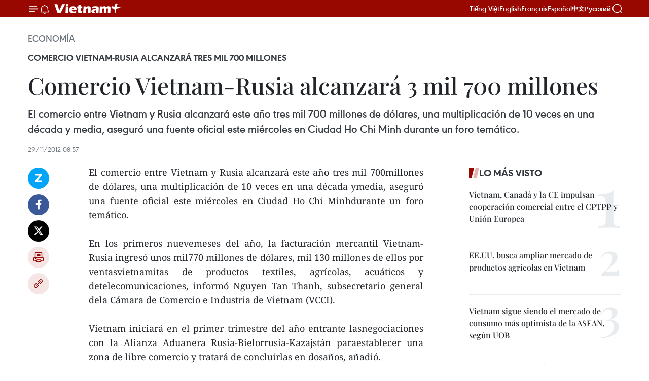

--- FILE ---
content_type: text/html;charset=utf-8
request_url: https://es.vietnamplus.vn/comercio-vietnam-rusia-alcanzara-3-mil-700-millones-post27514.vnp
body_size: 20779
content:
<!DOCTYPE html> <html lang="es" class="es"> <head> <title>Comercio Vietnam-Rusia alcanzará 3 mil 700 millones | Vietnam+ (VietnamPlus)</title> <meta name="description" content="El comercio entre Vietnam y Rusia alcanzará este año tres mil 700millones de dólares, una multiplicación de 10 veces en una década ymedia, aseguró una fuente oficial este miércoles en Ciudad Ho Chi Minhdurante un foro temático."/> <meta name="keywords" content=""/> <meta name="news_keywords" content=""/> <meta http-equiv="Content-Type" content="text/html; charset=utf-8" /> <meta http-equiv="X-UA-Compatible" content="IE=edge"/> <meta http-equiv="refresh" content="1800" /> <meta name="revisit-after" content="1 days" /> <meta name="viewport" content="width=device-width, initial-scale=1"> <meta http-equiv="content-language" content="vi" /> <meta name="format-detection" content="telephone=no"/> <meta name="format-detection" content="address=no"/> <meta name="apple-mobile-web-app-capable" content="yes"> <meta name="apple-mobile-web-app-status-bar-style" content="black"> <meta name="apple-mobile-web-app-title" content="Vietnam+ (VietnamPlus)"/> <meta name="referrer" content="no-referrer-when-downgrade"/> <link rel="shortcut icon" href="https://media.vietnamplus.vn/assets/web/styles/img/favicon.ico" type="image/x-icon" /> <link rel="preconnect" href="https://media.vietnamplus.vn"/> <link rel="dns-prefetch" href="https://media.vietnamplus.vn"/> <link rel="preconnect" href="//www.google-analytics.com" /> <link rel="preconnect" href="//www.googletagmanager.com" /> <link rel="preconnect" href="//stc.za.zaloapp.com" /> <link rel="preconnect" href="//fonts.googleapis.com" /> <link rel="preconnect" href="//pagead2.googlesyndication.com"/> <link rel="preconnect" href="//tpc.googlesyndication.com"/> <link rel="preconnect" href="//securepubads.g.doubleclick.net"/> <link rel="preconnect" href="//accounts.google.com"/> <link rel="preconnect" href="//adservice.google.com"/> <link rel="preconnect" href="//adservice.google.com.vn"/> <link rel="preconnect" href="//www.googletagservices.com"/> <link rel="preconnect" href="//partner.googleadservices.com"/> <link rel="preconnect" href="//tpc.googlesyndication.com"/> <link rel="preconnect" href="//za.zdn.vn"/> <link rel="preconnect" href="//sp.zalo.me"/> <link rel="preconnect" href="//connect.facebook.net"/> <link rel="preconnect" href="//www.facebook.com"/> <link rel="dns-prefetch" href="//www.google-analytics.com" /> <link rel="dns-prefetch" href="//www.googletagmanager.com" /> <link rel="dns-prefetch" href="//stc.za.zaloapp.com" /> <link rel="dns-prefetch" href="//fonts.googleapis.com" /> <link rel="dns-prefetch" href="//pagead2.googlesyndication.com"/> <link rel="dns-prefetch" href="//tpc.googlesyndication.com"/> <link rel="dns-prefetch" href="//securepubads.g.doubleclick.net"/> <link rel="dns-prefetch" href="//accounts.google.com"/> <link rel="dns-prefetch" href="//adservice.google.com"/> <link rel="dns-prefetch" href="//adservice.google.com.vn"/> <link rel="dns-prefetch" href="//www.googletagservices.com"/> <link rel="dns-prefetch" href="//partner.googleadservices.com"/> <link rel="dns-prefetch" href="//tpc.googlesyndication.com"/> <link rel="dns-prefetch" href="//za.zdn.vn"/> <link rel="dns-prefetch" href="//sp.zalo.me"/> <link rel="dns-prefetch" href="//connect.facebook.net"/> <link rel="dns-prefetch" href="//www.facebook.com"/> <link rel="dns-prefetch" href="//graph.facebook.com"/> <link rel="dns-prefetch" href="//static.xx.fbcdn.net"/> <link rel="dns-prefetch" href="//staticxx.facebook.com"/> <script> var cmsConfig = { domainDesktop: 'https://es.vietnamplus.vn', domainMobile: 'https://es.vietnamplus.vn', domainApi: 'https://es-api.vietnamplus.vn', domainStatic: 'https://media.vietnamplus.vn', domainLog: 'https://es-log.vietnamplus.vn', googleAnalytics: 'G\-TGHDMM2RPP', siteId: 0, pageType: 1, objectId: 27514, adsZone: 373, allowAds: true, adsLazy: true, antiAdblock: true, }; if (window.location.protocol !== 'https:' && window.location.hostname.indexOf('vietnamplus.vn') !== -1) { window.location = 'https://' + window.location.hostname + window.location.pathname + window.location.hash; } var USER_AGENT=window.navigator&&(window.navigator.userAgent||window.navigator.vendor)||window.opera||"",IS_MOBILE=/Android|webOS|iPhone|iPod|BlackBerry|Windows Phone|IEMobile|Mobile Safari|Opera Mini/i.test(USER_AGENT),IS_REDIRECT=!1;function setCookie(e,o,i){var n=new Date,i=(n.setTime(n.getTime()+24*i*60*60*1e3),"expires="+n.toUTCString());document.cookie=e+"="+o+"; "+i+";path=/;"}function getCookie(e){var o=document.cookie.indexOf(e+"="),i=o+e.length+1;return!o&&e!==document.cookie.substring(0,e.length)||-1===o?null:(-1===(e=document.cookie.indexOf(";",i))&&(e=document.cookie.length),unescape(document.cookie.substring(i,e)))}IS_MOBILE&&getCookie("isDesktop")&&(setCookie("isDesktop",1,-1),window.location=window.location.pathname.replace(".amp", ".vnp")+window.location.search,IS_REDIRECT=!0); </script> <script> if(USER_AGENT && USER_AGENT.indexOf("facebot") <= 0 && USER_AGENT.indexOf("facebookexternalhit") <= 0) { var query = ''; var hash = ''; if (window.location.search) query = window.location.search; if (window.location.hash) hash = window.location.hash; var canonicalUrl = 'https://es.vietnamplus.vn/comercio-vietnam-rusia-alcanzara-3-mil-700-millones-post27514.vnp' + query + hash ; var curUrl = decodeURIComponent(window.location.href); if(!location.port && canonicalUrl.startsWith("http") && curUrl != canonicalUrl){ window.location.replace(canonicalUrl); } } </script> <meta property="fb:pages" content="120834779440" /> <meta property="fb:app_id" content="1960985707489919" /> <meta name="author" content="Vietnam+ (VietnamPlus)" /> <meta name="copyright" content="Copyright © 2025 by Vietnam+ (VietnamPlus)" /> <meta name="RATING" content="GENERAL" /> <meta name="GENERATOR" content="Vietnam+ (VietnamPlus)" /> <meta content="Vietnam+ (VietnamPlus)" itemprop="sourceOrganization" name="source"/> <meta content="news" itemprop="genre" name="medium"/> <meta name="robots" content="noarchive, max-image-preview:large, index, follow" /> <meta name="GOOGLEBOT" content="noarchive, max-image-preview:large, index, follow" /> <link rel="canonical" href="https://es.vietnamplus.vn/comercio-vietnam-rusia-alcanzara-3-mil-700-millones-post27514.vnp" /> <meta property="og:site_name" content="Vietnam+ (VietnamPlus)"/> <meta property="og:rich_attachment" content="true"/> <meta property="og:type" content="article"/> <meta property="og:url" content="https://es.vietnamplus.vn/comercio-vietnam-rusia-alcanzara-3-mil-700-millones-post27514.vnp"/> <meta property="og:image" content="https://media.vietnamplus.vn/assets/web/styles/img/social-share.jpg"/> <meta property="og:image:width" content="1200"/> <meta property="og:image:height" content="630"/> <meta property="og:title" content="Comercio Vietnam-Rusia alcanzará 3 mil 700 millones "/> <meta property="og:description" content="El comercio entre Vietnam y Rusia alcanzará este año tres mil 700millones de dólares, una multiplicación de 10 veces en una década ymedia, aseguró una fuente oficial este miércoles en Ciudad Ho Chi Minhdurante un foro temático."/> <meta name="twitter:card" value="summary"/> <meta name="twitter:url" content="https://es.vietnamplus.vn/comercio-vietnam-rusia-alcanzara-3-mil-700-millones-post27514.vnp"/> <meta name="twitter:title" content="Comercio Vietnam-Rusia alcanzará 3 mil 700 millones "/> <meta name="twitter:description" content="El comercio entre Vietnam y Rusia alcanzará este año tres mil 700millones de dólares, una multiplicación de 10 veces en una década ymedia, aseguró una fuente oficial este miércoles en Ciudad Ho Chi Minhdurante un foro temático."/> <meta name="twitter:image" content="https://media.vietnamplus.vn/assets/web/styles/img/social-share.jpg"/> <meta name="twitter:site" content="@Vietnam+ (VietnamPlus)"/> <meta name="twitter:creator" content="@Vietnam+ (VietnamPlus)"/> <meta property="article:publisher" content="https://www.facebook.com/VietnamPlus" /> <meta property="article:tag" content=""/> <meta property="article:section" content="Economía" /> <meta property="article:published_time" content="2012-11-29T15:57:00+0700"/> <meta property="article:modified_time" content="2012-11-29T23:29:37+0700"/> <script type="application/ld+json"> { "@context": "http://schema.org", "@type": "Organization", "name": "Vietnam+ (VietnamPlus)", "url": "https://es.vietnamplus.vn", "logo": "https://media.vietnamplus.vn/assets/web/styles/img/logo.png", "foundingDate": "2008", "founders": [ { "@type": "Person", "name": "Thông tấn xã Việt Nam (TTXVN)" } ], "address": [ { "@type": "PostalAddress", "streetAddress": "Số 05 Lý Thường Kiệt - Hà Nội - Việt Nam", "addressLocality": "Hà Nội City", "addressRegion": "Northeast", "postalCode": "100000", "addressCountry": "VNM" } ], "contactPoint": [ { "@type": "ContactPoint", "telephone": "+84-243-941-1349", "contactType": "customer service" }, { "@type": "ContactPoint", "telephone": "+84-243-941-1348", "contactType": "customer service" } ], "sameAs": [ "https://www.facebook.com/VietnamPlus", "https://www.tiktok.com/@vietnamplus", "https://twitter.com/vietnamplus", "https://www.youtube.com/c/BaoVietnamPlus" ] } </script> <script type="application/ld+json"> { "@context" : "https://schema.org", "@type" : "WebSite", "name": "Vietnam+ (VietnamPlus)", "url": "https://es.vietnamplus.vn", "alternateName" : "Báo điện tử VIETNAMPLUS, Cơ quan của Thông tấn xã Việt Nam (TTXVN)", "potentialAction": { "@type": "SearchAction", "target": { "@type": "EntryPoint", "urlTemplate": "https://es.vietnamplus.vn/search/?q={search_term_string}" }, "query-input": "required name=search_term_string" } } </script> <script type="application/ld+json"> { "@context":"http://schema.org", "@type":"BreadcrumbList", "itemListElement":[ { "@type":"ListItem", "position":1, "item":{ "@id":"https://es.vietnamplus.vn/economia/", "name":"Economía" } } ] } </script> <script type="application/ld+json"> { "@context": "http://schema.org", "@type": "NewsArticle", "mainEntityOfPage":{ "@type":"WebPage", "@id":"https://es.vietnamplus.vn/comercio-vietnam-rusia-alcanzara-3-mil-700-millones-post27514.vnp" }, "headline": "Comercio Vietnam-Rusia alcanzará 3 mil 700 millones", "description": "El comercio entre Vietnam y Rusia alcanzará este año tres mil 700millones de dólares, una multiplicación de 10 veces en una década ymedia, aseguró una fuente oficial este miércoles en Ciudad Ho Chi Minhdurante un foro temático.", "image": { "@type": "ImageObject", "url": "https://media.vietnamplus.vn/assets/web/styles/img/social-share.jpg", "width" : 1200, "height" : 675 }, "datePublished": "2012-11-29T15:57:00+0700", "dateModified": "2012-11-29T23:29:37+0700", "author": { "@type": "Person", "name": "" }, "publisher": { "@type": "Organization", "name": "Vietnam+ (VietnamPlus)", "logo": { "@type": "ImageObject", "url": "https://media.vietnamplus.vn/assets/web/styles/img/logo.png" } } } </script> <link rel="preload" href="https://media.vietnamplus.vn/assets/web/styles/css/main.min-1.0.14.css" as="style"> <link rel="preload" href="https://media.vietnamplus.vn/assets/web/js/main.min-1.0.33.js" as="script"> <link rel="preload" href="https://media.vietnamplus.vn/assets/web/js/detail.min-1.0.15.js" as="script"> <link rel="preload" href="https://common.mcms.one/assets/styles/css/vietnamplus-1.0.0.css" as="style"> <link rel="stylesheet" href="https://common.mcms.one/assets/styles/css/vietnamplus-1.0.0.css"> <link id="cms-style" rel="stylesheet" href="https://media.vietnamplus.vn/assets/web/styles/css/main.min-1.0.14.css"> <script type="text/javascript"> var _metaOgUrl = 'https://es.vietnamplus.vn/comercio-vietnam-rusia-alcanzara-3-mil-700-millones-post27514.vnp'; var page_title = document.title; var tracked_url = window.location.pathname + window.location.search + window.location.hash; var cate_path = 'economia'; if (cate_path.length > 0) { tracked_url = "/" + cate_path + tracked_url; } </script> <script async="" src="https://www.googletagmanager.com/gtag/js?id=G-TGHDMM2RPP"></script> <script> window.dataLayer = window.dataLayer || []; function gtag(){dataLayer.push(arguments);} gtag('js', new Date()); gtag('config', 'G-TGHDMM2RPP', {page_path: tracked_url}); </script> <script>window.dataLayer = window.dataLayer || [];dataLayer.push({'pageCategory': '/economia'});</script> <script> window.dataLayer = window.dataLayer || []; dataLayer.push({ 'event': 'Pageview', 'articleId': '27514', 'articleTitle': 'Comercio Vietnam-Rusia alcanzará 3 mil 700 millones ', 'articleCategory': 'Economía', 'articleAlowAds': true, 'articleType': 'detail', 'articlePublishDate': '2012-11-29T15:57:00+0700', 'articleThumbnail': 'https://media.vietnamplus.vn/assets/web/styles/img/social-share.jpg', 'articleShortUrl': 'https://es.vietnamplus.vn/comercio-vietnam-rusia-alcanzara-3-mil-700-millones-post27514.vnp', 'articleFullUrl': 'https://es.vietnamplus.vn/comercio-vietnam-rusia-alcanzara-3-mil-700-millones-post27514.vnp', }); </script> <script type='text/javascript'> gtag('event', 'article_page',{ 'articleId': '27514', 'articleTitle': 'Comercio Vietnam-Rusia alcanzará 3 mil 700 millones ', 'articleCategory': 'Economía', 'articleAlowAds': true, 'articleType': 'detail', 'articlePublishDate': '2012-11-29T15:57:00+0700', 'articleThumbnail': 'https://media.vietnamplus.vn/assets/web/styles/img/social-share.jpg', 'articleShortUrl': 'https://es.vietnamplus.vn/comercio-vietnam-rusia-alcanzara-3-mil-700-millones-post27514.vnp', 'articleFullUrl': 'https://es.vietnamplus.vn/comercio-vietnam-rusia-alcanzara-3-mil-700-millones-post27514.vnp', }); </script> <script>(function(w,d,s,l,i){w[l]=w[l]||[];w[l].push({'gtm.start': new Date().getTime(),event:'gtm.js'});var f=d.getElementsByTagName(s)[0], j=d.createElement(s),dl=l!='dataLayer'?'&l='+l:'';j.async=true;j.src= 'https://www.googletagmanager.com/gtm.js?id='+i+dl;f.parentNode.insertBefore(j,f); })(window,document,'script','dataLayer','GTM-5WM58F3N');</script> <script type="text/javascript"> !function(){"use strict";function e(e){var t=!(arguments.length>1&&void 0!==arguments[1])||arguments[1],c=document.createElement("script");c.src=e,t?c.type="module":(c.async=!0,c.type="text/javascript",c.setAttribute("nomodule",""));var n=document.getElementsByTagName("script")[0];n.parentNode.insertBefore(c,n)}!function(t,c){!function(t,c,n){var a,o,r;n.accountId=c,null!==(a=t.marfeel)&&void 0!==a||(t.marfeel={}),null!==(o=(r=t.marfeel).cmd)&&void 0!==o||(r.cmd=[]),t.marfeel.config=n;var i="https://sdk.mrf.io/statics";e("".concat(i,"/marfeel-sdk.js?id=").concat(c),!0),e("".concat(i,"/marfeel-sdk.es5.js?id=").concat(c),!1)}(t,c,arguments.length>2&&void 0!==arguments[2]?arguments[2]:{})}(window,2272,{} )}(); </script> <script async src="https://sp.zalo.me/plugins/sdk.js"></script> </head> <body class="detail-page"> <div id="sdaWeb_SdaMasthead" class="rennab rennab-top" data-platform="1" data-position="Web_SdaMasthead"> </div> <header class=" site-header"> <div class="sticky"> <div class="container"> <i class="ic-menu"></i> <i class="ic-bell"></i> <div id="header-news" class="pick-news hidden" data-source="header-latest-news"></div> <a class="small-logo" href="/" title="Vietnam+ (VietnamPlus)">Vietnam+ (VietnamPlus)</a> <ul class="menu"> <li> <a href="https://www.vietnamplus.vn" title="Tiếng Việt" target="_blank">Tiếng Việt</a> </li> <li> <a href="https://en.vietnamplus.vn" title="English" target="_blank" rel="nofollow">English</a> </li> <li> <a href="https://fr.vietnamplus.vn" title="Français" target="_blank" rel="nofollow">Français</a> </li> <li> <a href="https://es.vietnamplus.vn" title="Español" target="_blank" rel="nofollow">Español</a> </li> <li> <a href="https://zh.vietnamplus.vn" title="中文" target="_blank" rel="nofollow">中文</a> </li> <li> <a href="https://ru.vietnamplus.vn" title="Русский" target="_blank" rel="nofollow">Русский</a> </li> </ul> <div class="search-wrapper"> <i class="ic-search"></i> <input type="text" class="search txtsearch" placeholder="Palabra clave"> </div> </div> </div> </header> <div class="site-body"> <div id="sdaWeb_SdaBackground" class="rennab " data-platform="1" data-position="Web_SdaBackground"> </div> <div class="container"> <div class="breadcrumb breadcrumb-detail"> <h2 class="main"> <a href="https://es.vietnamplus.vn/economia/" title="Economía" class="active">Economía</a> </h2> </div> <div id="sdaWeb_SdaTop" class="rennab " data-platform="1" data-position="Web_SdaTop"> </div> <div class="article"> <h2 class="article__sub-title cms-subtitle ">Comercio Vietnam-Rusia alcanzará tres mil 700 millones </h2> <h1 class="article__title cms-title "> Comercio Vietnam-Rusia alcanzará 3 mil 700 millones </h1> <div class="article__sapo cms-desc"> El comercio entre Vietnam y Rusia alcanzará este año tres mil 700 millones de dólares, una multiplicación de 10 veces en una década y media, aseguró una fuente oficial este miércoles en Ciudad Ho Chi Minh durante un foro temático. </div> <div id="sdaWeb_SdaArticleAfterSapo" class="rennab " data-platform="1" data-position="Web_SdaArticleAfterSapo"> </div> <div class="article__meta"> <time class="time" datetime="2012-11-29T15:57:00+0700" data-time="1354179420" data-friendly="false">jueves, noviembre 29, 2012 15:57</time> <meta class="cms-date" itemprop="datePublished" content="2012-11-29T15:57:00+0700"> </div> <div class="col"> <div class="main-col content-col"> <div class="article__body zce-content-body cms-body" itemprop="articleBody"> <div class="social-pin sticky article__social"> <a href="javascript:void(0);" class="zl zalo-share-button" title="Zalo" data-href="https://es.vietnamplus.vn/comercio-vietnam-rusia-alcanzara-3-mil-700-millones-post27514.vnp" data-oaid="4486284411240520426" data-layout="1" data-color="blue" data-customize="true">Zalo</a> <a href="javascript:void(0);" class="item fb" data-href="https://es.vietnamplus.vn/comercio-vietnam-rusia-alcanzara-3-mil-700-millones-post27514.vnp" data-rel="facebook" title="Facebook">Facebook</a> <a href="javascript:void(0);" class="item tw" data-href="https://es.vietnamplus.vn/comercio-vietnam-rusia-alcanzara-3-mil-700-millones-post27514.vnp" data-rel="twitter" title="Twitter">Twitter</a> <a href="javascript:void(0);" class="bookmark sendbookmark hidden" onclick="ME.sendBookmark(this, 27514);" data-id="27514" title="Marcador">Marcador</a> <a href="javascript:void(0);" class="print sendprint" title="Print" data-href="/print-27514.html">Imprimir</a> <a href="javascript:void(0);" class="item link" data-href="https://es.vietnamplus.vn/comercio-vietnam-rusia-alcanzara-3-mil-700-millones-post27514.vnp" data-rel="copy" title="Copy link">Copy link</a> </div> <div align="justify"> El comercio entre Vietnam y Rusia alcanzará este año tres mil 700millones de dólares, una multiplicación de 10 veces en una década ymedia, aseguró una fuente oficial este miércoles en Ciudad Ho Chi Minhdurante un foro temático. <br> <br> En los primeros nuevemeses del año, la facturación mercantil Vietnam- Rusia ingresó unos mil770 millones de dólares, mil 130 millones de ellos por ventasvietnamitas de productos textiles, agrícolas, acuáticos y detelecomunicaciones, informó Nguyen Tan Thanh, subsecretario general dela Cámara de Comercio e Industria de Vietnam (VCCI). <br> <br> Vietnam iniciará en el primer trimestre del año entrante lasnegociaciones con la Alianza Aduanera Rusia-Bielorrusia-Kazajstán paraestablecer una zona de libre comercio y tratará de concluirlas en dosaños, añadió. <br> <br> En la cita organizada por la VCCI y laOficina Comercial rusa, se puso también a disposición lasactualizaciones del mercado de la Unión Europea, uno de los socioscomerciales más importantes de Hanoi. <br> <br> El intercambiomercantil entre Hanoi y Bruselas se crece a un ritmo anual del 20 porciento, para llegar a la cifra de 24 mil 290 millones de dólares en 2011y 18 mil millones en los primeros ocho meses de este año. –VNA
</div> <div id="sdaWeb_SdaArticleAfterBody" class="rennab " data-platform="1" data-position="Web_SdaArticleAfterBody"> </div> </div> <div id="sdaWeb_SdaArticleAfterTag" class="rennab " data-platform="1" data-position="Web_SdaArticleAfterTag"> </div> <div class="wrap-social"> <div class="social-pin article__social"> <a href="javascript:void(0);" class="zl zalo-share-button" title="Zalo" data-href="https://es.vietnamplus.vn/comercio-vietnam-rusia-alcanzara-3-mil-700-millones-post27514.vnp" data-oaid="4486284411240520426" data-layout="1" data-color="blue" data-customize="true">Zalo</a> <a href="javascript:void(0);" class="item fb" data-href="https://es.vietnamplus.vn/comercio-vietnam-rusia-alcanzara-3-mil-700-millones-post27514.vnp" data-rel="facebook" title="Facebook">Facebook</a> <a href="javascript:void(0);" class="item tw" data-href="https://es.vietnamplus.vn/comercio-vietnam-rusia-alcanzara-3-mil-700-millones-post27514.vnp" data-rel="twitter" title="Twitter">Twitter</a> <a href="javascript:void(0);" class="bookmark sendbookmark hidden" onclick="ME.sendBookmark(this, 27514);" data-id="27514" title="Marcador">Marcador</a> <a href="javascript:void(0);" class="print sendprint" title="Print" data-href="/print-27514.html">Imprimir</a> <a href="javascript:void(0);" class="item link" data-href="https://es.vietnamplus.vn/comercio-vietnam-rusia-alcanzara-3-mil-700-millones-post27514.vnp" data-rel="copy" title="Copy link">Copy link</a> </div> <a href="https://news.google.com/publications/CAAqBwgKMN-18wowlLWFAw?hl=vi&gl=VN&ceid=VN%3Avi" class="google-news" target="_blank" title="Google News">Seguir VietnamPlus</a> </div> <div id="sdaWeb_SdaArticleAfterBody1" class="rennab " data-platform="1" data-position="Web_SdaArticleAfterBody1"> </div> <div id="sdaWeb_SdaArticleAfterBody2" class="rennab " data-platform="1" data-position="Web_SdaArticleAfterBody2"> </div> <div class="timeline secondary"> <h3 class="box-heading"> <a href="https://es.vietnamplus.vn/economia/" title="Economía" class="title"> Ver más </a> </h3> <div class="box-content content-list" data-source="recommendation-373"> <article class="story" data-id="230317"> <figure class="story__thumb"> <a class="cms-link" href="https://es.vietnamplus.vn/semana-de-marcas-vietnamitas-impulsa-el-comercio-electronico-post230317.vnp" title="Semana de marcas vietnamitas impulsa el comercio electrónico"> <img class="lazyload" src="[data-uri]" data-src="https://mediaes.vietnamplus.vn/images/18068d5f4d6550be0e90cb3c306a7c220bcd7546ed1a2a2ff171808ba340cf4b17917178594b48282c49709906035fa0/image-2.jpg.webp" data-srcset="https://mediaes.vietnamplus.vn/images/18068d5f4d6550be0e90cb3c306a7c220bcd7546ed1a2a2ff171808ba340cf4b17917178594b48282c49709906035fa0/image-2.jpg.webp 1x, https://mediaes.vietnamplus.vn/images/5600725eba817801ab1d6c99586484600bcd7546ed1a2a2ff171808ba340cf4b17917178594b48282c49709906035fa0/image-2.jpg.webp 2x" alt="Foto de ilustración. (Fuente: Comité Organizador)"> <noscript><img src="https://mediaes.vietnamplus.vn/images/18068d5f4d6550be0e90cb3c306a7c220bcd7546ed1a2a2ff171808ba340cf4b17917178594b48282c49709906035fa0/image-2.jpg.webp" srcset="https://mediaes.vietnamplus.vn/images/18068d5f4d6550be0e90cb3c306a7c220bcd7546ed1a2a2ff171808ba340cf4b17917178594b48282c49709906035fa0/image-2.jpg.webp 1x, https://mediaes.vietnamplus.vn/images/5600725eba817801ab1d6c99586484600bcd7546ed1a2a2ff171808ba340cf4b17917178594b48282c49709906035fa0/image-2.jpg.webp 2x" alt="Foto de ilustración. (Fuente: Comité Organizador)" class="image-fallback"></noscript> </a> </figure> <h2 class="story__heading" data-tracking="230317"> <a class=" cms-link" href="https://es.vietnamplus.vn/semana-de-marcas-vietnamitas-impulsa-el-comercio-electronico-post230317.vnp" title="Semana de marcas vietnamitas impulsa el comercio electrónico"> Semana de marcas vietnamitas impulsa el comercio electrónico </a> </h2> <time class="time" datetime="2025-12-19T01:01:06+0700" data-time="1766080866"> 19/12/2025 01:01 </time> <div class="story__summary story__shorten"> <p>La Agencia Vietnamita de Comercio Electrónico y Economía Digital, junto con el Departamento de Industria y Comercio de Hanoi, organizarán la Semana de las Marcas Vietnamitas con el objetivo de promover el desarrollo de la economía digital y el comercio electrónico.</p> </div> </article> <article class="story" data-id="230326"> <figure class="story__thumb"> <a class="cms-link" href="https://es.vietnamplus.vn/vietnam-abre-puerta-a-empresas-nacionales-para-proyectos-ferroviarios-clave-post230326.vnp" title="Vietnam abre puerta a empresas nacionales para proyectos ferroviarios clave"> <img class="lazyload" src="[data-uri]" data-src="https://mediaes.vietnamplus.vn/images/[base64]/080901-cong-ty-duong-sat-duc-thu-nghiem-he-thong-duong-ray-son-trang-chong-nong-20231007075642.jpg.webp" data-srcset="https://mediaes.vietnamplus.vn/images/[base64]/080901-cong-ty-duong-sat-duc-thu-nghiem-he-thong-duong-ray-son-trang-chong-nong-20231007075642.jpg.webp 1x, https://mediaes.vietnamplus.vn/images/[base64]/080901-cong-ty-duong-sat-duc-thu-nghiem-he-thong-duong-ray-son-trang-chong-nong-20231007075642.jpg.webp 2x" alt="Foto de ilustración. (Fuente: VNA)"> <noscript><img src="https://mediaes.vietnamplus.vn/images/[base64]/080901-cong-ty-duong-sat-duc-thu-nghiem-he-thong-duong-ray-son-trang-chong-nong-20231007075642.jpg.webp" srcset="https://mediaes.vietnamplus.vn/images/[base64]/080901-cong-ty-duong-sat-duc-thu-nghiem-he-thong-duong-ray-son-trang-chong-nong-20231007075642.jpg.webp 1x, https://mediaes.vietnamplus.vn/images/[base64]/080901-cong-ty-duong-sat-duc-thu-nghiem-he-thong-duong-ray-son-trang-chong-nong-20231007075642.jpg.webp 2x" alt="Foto de ilustración. (Fuente: VNA)" class="image-fallback"></noscript> </a> </figure> <h2 class="story__heading" data-tracking="230326"> <a class=" cms-link" href="https://es.vietnamplus.vn/vietnam-abre-puerta-a-empresas-nacionales-para-proyectos-ferroviarios-clave-post230326.vnp" title="Vietnam abre puerta a empresas nacionales para proyectos ferroviarios clave"> Vietnam abre puerta a empresas nacionales para proyectos ferroviarios clave </a> </h2> <time class="time" datetime="2025-12-18T15:38:05+0700" data-time="1766047085"> 18/12/2025 15:38 </time> <div class="story__summary story__shorten"> <p>El Decreto 319/2025 crea un marco legal para impulsar ciencia, tecnología y transferencia tecnológica en grandes proyectos ferroviarios como el tren Norte-Sur.</p> </div> </article> <article class="story" data-id="230319"> <figure class="story__thumb"> <a class="cms-link" href="https://es.vietnamplus.vn/diversificacion-de-mercados-clave-de-vietnam-para-mantener-un-crecimiento-solido-post230319.vnp" title="Diversificación de mercados, clave de Vietnam para mantener un crecimiento sólido"> <img class="lazyload" src="[data-uri]" data-src="https://mediaes.vietnamplus.vn/images/18068d5f4d6550be0e90cb3c306a7c22feafb9fd14d7968b4e19ccdb5da5df9a8e19055583bd3c4ec47e044690cd114ae39a70570a70623b78a970c6cc1d1538/gdp-181225.jpg.webp" data-srcset="https://mediaes.vietnamplus.vn/images/18068d5f4d6550be0e90cb3c306a7c22feafb9fd14d7968b4e19ccdb5da5df9a8e19055583bd3c4ec47e044690cd114ae39a70570a70623b78a970c6cc1d1538/gdp-181225.jpg.webp 1x, https://mediaes.vietnamplus.vn/images/5600725eba817801ab1d6c9958648460feafb9fd14d7968b4e19ccdb5da5df9a8e19055583bd3c4ec47e044690cd114ae39a70570a70623b78a970c6cc1d1538/gdp-181225.jpg.webp 2x" alt="La producción de alambre semiconductor en la Zona Industrial Bo Trai. (Fuente: VNA)"> <noscript><img src="https://mediaes.vietnamplus.vn/images/18068d5f4d6550be0e90cb3c306a7c22feafb9fd14d7968b4e19ccdb5da5df9a8e19055583bd3c4ec47e044690cd114ae39a70570a70623b78a970c6cc1d1538/gdp-181225.jpg.webp" srcset="https://mediaes.vietnamplus.vn/images/18068d5f4d6550be0e90cb3c306a7c22feafb9fd14d7968b4e19ccdb5da5df9a8e19055583bd3c4ec47e044690cd114ae39a70570a70623b78a970c6cc1d1538/gdp-181225.jpg.webp 1x, https://mediaes.vietnamplus.vn/images/5600725eba817801ab1d6c9958648460feafb9fd14d7968b4e19ccdb5da5df9a8e19055583bd3c4ec47e044690cd114ae39a70570a70623b78a970c6cc1d1538/gdp-181225.jpg.webp 2x" alt="La producción de alambre semiconductor en la Zona Industrial Bo Trai. (Fuente: VNA)" class="image-fallback"></noscript> </a> </figure> <h2 class="story__heading" data-tracking="230319"> <a class=" cms-link" href="https://es.vietnamplus.vn/diversificacion-de-mercados-clave-de-vietnam-para-mantener-un-crecimiento-solido-post230319.vnp" title="Diversificación de mercados, clave de Vietnam para mantener un crecimiento sólido"> Diversificación de mercados, clave de Vietnam para mantener un crecimiento sólido </a> </h2> <time class="time" datetime="2025-12-18T15:00:53+0700" data-time="1766044853"> 18/12/2025 15:00 </time> <div class="story__summary story__shorten"> <p>Aunque Vietnam ha registrado un sólido desempeño económico en 2025, el país debería adoptar una postura más cautelosa en 2026, centrando sus esfuerzos en la inversión en infraestructura, el aumento de la productividad y la diversificación de mercados para mantener su posición como una de las economías de más rápido crecimiento del Sudeste Asiático.</p> </div> </article> <article class="story" data-id="230314"> <figure class="story__thumb"> <a class="cms-link" href="https://es.vietnamplus.vn/industria-textil-de-vietnam-se-expandira-a-nuevos-mercados-en-2026-post230314.vnp" title="Industria textil de Vietnam se expandirá a nuevos mercados en 2026"> <img class="lazyload" src="[data-uri]" data-src="https://mediaes.vietnamplus.vn/images/a1af0e25a1124e034d52602711cf572ece9a4a6c588b1cd7c8bd887eeda69e96c3c54de14f240fc4d02db63b4d3f88bf7d26c06fe204bf736e60a8a8667f3987/det-may-resize.jpg.webp" data-srcset="https://mediaes.vietnamplus.vn/images/a1af0e25a1124e034d52602711cf572ece9a4a6c588b1cd7c8bd887eeda69e96c3c54de14f240fc4d02db63b4d3f88bf7d26c06fe204bf736e60a8a8667f3987/det-may-resize.jpg.webp 1x, https://mediaes.vietnamplus.vn/images/6975f8604fb2a7f29e25e1e8a6482cc7ce9a4a6c588b1cd7c8bd887eeda69e96c3c54de14f240fc4d02db63b4d3f88bf7d26c06fe204bf736e60a8a8667f3987/det-may-resize.jpg.webp 2x" alt="Foto ilustrada (Fuente: VNA)"> <noscript><img src="https://mediaes.vietnamplus.vn/images/a1af0e25a1124e034d52602711cf572ece9a4a6c588b1cd7c8bd887eeda69e96c3c54de14f240fc4d02db63b4d3f88bf7d26c06fe204bf736e60a8a8667f3987/det-may-resize.jpg.webp" srcset="https://mediaes.vietnamplus.vn/images/a1af0e25a1124e034d52602711cf572ece9a4a6c588b1cd7c8bd887eeda69e96c3c54de14f240fc4d02db63b4d3f88bf7d26c06fe204bf736e60a8a8667f3987/det-may-resize.jpg.webp 1x, https://mediaes.vietnamplus.vn/images/6975f8604fb2a7f29e25e1e8a6482cc7ce9a4a6c588b1cd7c8bd887eeda69e96c3c54de14f240fc4d02db63b4d3f88bf7d26c06fe204bf736e60a8a8667f3987/det-may-resize.jpg.webp 2x" alt="Foto ilustrada (Fuente: VNA)" class="image-fallback"></noscript> </a> </figure> <h2 class="story__heading" data-tracking="230314"> <a class=" cms-link" href="https://es.vietnamplus.vn/industria-textil-de-vietnam-se-expandira-a-nuevos-mercados-en-2026-post230314.vnp" title="Industria textil de Vietnam se expandirá a nuevos mercados en 2026"> Industria textil de Vietnam se expandirá a nuevos mercados en 2026 </a> </h2> <time class="time" datetime="2025-12-18T10:56:44+0700" data-time="1766030204"> 18/12/2025 10:56 </time> <div class="story__summary story__shorten"> <p>La industria textil de Vietnam cerró 2025 con un crecimiento del 5,6%, enfrenta déficit y aranceles, y se prepara para expandirse a nuevos mercados y reestructurarse.</p> </div> </article> <article class="story" data-id="230308"> <figure class="story__thumb"> <a class="cms-link" href="https://es.vietnamplus.vn/vietnam-y-la-india-impulsan-cooperacion-en-sector-de-alimentos-y-bebidas-post230308.vnp" title="Vietnam y la India impulsan cooperación en sector de alimentos y bebidas "> <img class="lazyload" src="[data-uri]" data-src="https://mediaes.vietnamplus.vn/images/18068d5f4d6550be0e90cb3c306a7c2281472649cd126958f8688652edbfeb5e3bae75b5fdc2944e257745282917851f853fc8b7f58c6fb003fe6884fa30be25/hoi-thao2-181225.jpg.webp" data-srcset="https://mediaes.vietnamplus.vn/images/18068d5f4d6550be0e90cb3c306a7c2281472649cd126958f8688652edbfeb5e3bae75b5fdc2944e257745282917851f853fc8b7f58c6fb003fe6884fa30be25/hoi-thao2-181225.jpg.webp 1x, https://mediaes.vietnamplus.vn/images/5600725eba817801ab1d6c995864846081472649cd126958f8688652edbfeb5e3bae75b5fdc2944e257745282917851f853fc8b7f58c6fb003fe6884fa30be25/hoi-thao2-181225.jpg.webp 2x" alt="Sachin Kumar, subdirector del Departamento de Promoción Comercial y Relaciones Gubernamentales del Consejo de Promoción Comercial de la India, en el evento. (Fuente: VNA)"> <noscript><img src="https://mediaes.vietnamplus.vn/images/18068d5f4d6550be0e90cb3c306a7c2281472649cd126958f8688652edbfeb5e3bae75b5fdc2944e257745282917851f853fc8b7f58c6fb003fe6884fa30be25/hoi-thao2-181225.jpg.webp" srcset="https://mediaes.vietnamplus.vn/images/18068d5f4d6550be0e90cb3c306a7c2281472649cd126958f8688652edbfeb5e3bae75b5fdc2944e257745282917851f853fc8b7f58c6fb003fe6884fa30be25/hoi-thao2-181225.jpg.webp 1x, https://mediaes.vietnamplus.vn/images/5600725eba817801ab1d6c995864846081472649cd126958f8688652edbfeb5e3bae75b5fdc2944e257745282917851f853fc8b7f58c6fb003fe6884fa30be25/hoi-thao2-181225.jpg.webp 2x" alt="Sachin Kumar, subdirector del Departamento de Promoción Comercial y Relaciones Gubernamentales del Consejo de Promoción Comercial de la India, en el evento. (Fuente: VNA)" class="image-fallback"></noscript> </a> </figure> <h2 class="story__heading" data-tracking="230308"> <a class=" cms-link" href="https://es.vietnamplus.vn/vietnam-y-la-india-impulsan-cooperacion-en-sector-de-alimentos-y-bebidas-post230308.vnp" title="Vietnam y la India impulsan cooperación en sector de alimentos y bebidas "> Vietnam y la India impulsan cooperación en sector de alimentos y bebidas </a> </h2> <time class="time" datetime="2025-12-18T10:31:57+0700" data-time="1766028717"> 18/12/2025 10:31 </time> <div class="story__summary story__shorten"> <p>El seminario en línea destinado a promover la cooperación entre Vietnam y la India en el sector de alimentos y bebidas (A&amp;B) en la Feria Indusfood, se realizó con la participación de representantes de empresas, asociaciones, importadores y comerciantes de los dos países.</p> </div> </article> <div id="sdaWeb_SdaNative1" class="rennab " data-platform="1" data-position="Web_SdaNative1"> </div> <article class="story" data-id="230306"> <figure class="story__thumb"> <a class="cms-link" href="https://es.vietnamplus.vn/exportaciones-vietnamitas-mantienen-un-desempeno-positivo-ante-fluctuaciones-arancelarias-post230306.vnp" title="Exportaciones vietnamitas mantienen un desempeño positivo ante fluctuaciones arancelarias"> <img class="lazyload" src="[data-uri]" data-src="https://mediaes.vietnamplus.vn/images/a1af0e25a1124e034d52602711cf572e915dfc6addc665d798443f9c6b1ef73cb92cc45f01ecfead45d886b6948fc693bea4bca7f54ad99878df95b07ab008e95be8a5b33b6eb663dd308151e53daa57/11-det-may-viet-nam-hinh-2.jpg.webp" data-srcset="https://mediaes.vietnamplus.vn/images/a1af0e25a1124e034d52602711cf572e915dfc6addc665d798443f9c6b1ef73cb92cc45f01ecfead45d886b6948fc693bea4bca7f54ad99878df95b07ab008e95be8a5b33b6eb663dd308151e53daa57/11-det-may-viet-nam-hinh-2.jpg.webp 1x, https://mediaes.vietnamplus.vn/images/6975f8604fb2a7f29e25e1e8a6482cc7915dfc6addc665d798443f9c6b1ef73cb92cc45f01ecfead45d886b6948fc693bea4bca7f54ad99878df95b07ab008e95be8a5b33b6eb663dd308151e53daa57/11-det-may-viet-nam-hinh-2.jpg.webp 2x" alt="Foto ilustrada (Fuente: VNA)"> <noscript><img src="https://mediaes.vietnamplus.vn/images/a1af0e25a1124e034d52602711cf572e915dfc6addc665d798443f9c6b1ef73cb92cc45f01ecfead45d886b6948fc693bea4bca7f54ad99878df95b07ab008e95be8a5b33b6eb663dd308151e53daa57/11-det-may-viet-nam-hinh-2.jpg.webp" srcset="https://mediaes.vietnamplus.vn/images/a1af0e25a1124e034d52602711cf572e915dfc6addc665d798443f9c6b1ef73cb92cc45f01ecfead45d886b6948fc693bea4bca7f54ad99878df95b07ab008e95be8a5b33b6eb663dd308151e53daa57/11-det-may-viet-nam-hinh-2.jpg.webp 1x, https://mediaes.vietnamplus.vn/images/6975f8604fb2a7f29e25e1e8a6482cc7915dfc6addc665d798443f9c6b1ef73cb92cc45f01ecfead45d886b6948fc693bea4bca7f54ad99878df95b07ab008e95be8a5b33b6eb663dd308151e53daa57/11-det-may-viet-nam-hinh-2.jpg.webp 2x" alt="Foto ilustrada (Fuente: VNA)" class="image-fallback"></noscript> </a> </figure> <h2 class="story__heading" data-tracking="230306"> <a class=" cms-link" href="https://es.vietnamplus.vn/exportaciones-vietnamitas-mantienen-un-desempeno-positivo-ante-fluctuaciones-arancelarias-post230306.vnp" title="Exportaciones vietnamitas mantienen un desempeño positivo ante fluctuaciones arancelarias"> Exportaciones vietnamitas mantienen un desempeño positivo ante fluctuaciones arancelarias </a> </h2> <time class="time" datetime="2025-12-18T09:54:36+0700" data-time="1766026476"> 18/12/2025 09:54 </time> <div class="story__summary story__shorten"> <p>El informe de HSBC revela que el impacto de los aranceles recíprocos en Vietnam ha sido menor de lo esperado. Las exportaciones crecieron un 28% en 2025, destacando el aumento de productos electrónicos y maquinaria hacia Estados Unidos.</p> </div> </article> <article class="story" data-id="230295"> <figure class="story__thumb"> <a class="cms-link" href="https://es.vietnamplus.vn/premier-vietnamita-traza-orientaciones-para-impulsar-crecimiento-economico-post230295.vnp" title="Premier vietnamita traza orientaciones para impulsar crecimiento económico"> <img class="lazyload" src="[data-uri]" data-src="https://mediaes.vietnamplus.vn/images/579f5cc99d17d16eff22c60e425ef1cf00d585be6de855a14d24075bb3d88e0b845139fd0799c70c7dfd0dc419f4e418dbf4f76d0fec49e9f83a3613c76bbde5/nganh-che-bien.jpg.webp" data-srcset="https://mediaes.vietnamplus.vn/images/579f5cc99d17d16eff22c60e425ef1cf00d585be6de855a14d24075bb3d88e0b845139fd0799c70c7dfd0dc419f4e418dbf4f76d0fec49e9f83a3613c76bbde5/nganh-che-bien.jpg.webp 1x, https://mediaes.vietnamplus.vn/images/9d94d0cbd111fef99ac6490eee3a761800d585be6de855a14d24075bb3d88e0b845139fd0799c70c7dfd0dc419f4e418dbf4f76d0fec49e9f83a3613c76bbde5/nganh-che-bien.jpg.webp 2x" alt="Foto de ilustración (Fuente: VNA)"> <noscript><img src="https://mediaes.vietnamplus.vn/images/579f5cc99d17d16eff22c60e425ef1cf00d585be6de855a14d24075bb3d88e0b845139fd0799c70c7dfd0dc419f4e418dbf4f76d0fec49e9f83a3613c76bbde5/nganh-che-bien.jpg.webp" srcset="https://mediaes.vietnamplus.vn/images/579f5cc99d17d16eff22c60e425ef1cf00d585be6de855a14d24075bb3d88e0b845139fd0799c70c7dfd0dc419f4e418dbf4f76d0fec49e9f83a3613c76bbde5/nganh-che-bien.jpg.webp 1x, https://mediaes.vietnamplus.vn/images/9d94d0cbd111fef99ac6490eee3a761800d585be6de855a14d24075bb3d88e0b845139fd0799c70c7dfd0dc419f4e418dbf4f76d0fec49e9f83a3613c76bbde5/nganh-che-bien.jpg.webp 2x" alt="Foto de ilustración (Fuente: VNA)" class="image-fallback"></noscript> </a> </figure> <h2 class="story__heading" data-tracking="230295"> <a class=" cms-link" href="https://es.vietnamplus.vn/premier-vietnamita-traza-orientaciones-para-impulsar-crecimiento-economico-post230295.vnp" title="Premier vietnamita traza orientaciones para impulsar crecimiento económico"> Premier vietnamita traza orientaciones para impulsar crecimiento económico </a> </h2> <time class="time" datetime="2025-12-17T21:02:35+0700" data-time="1765980155"> 17/12/2025 21:02 </time> <div class="story__summary story__shorten"> <p>El primer ministro Pham Minh Chinh ordena medidas clave para acelerar el crecimiento económico, estabilizar la macroeconomía e impulsar la inversión en Vietnam.</p> </div> </article> <article class="story" data-id="230288"> <figure class="story__thumb"> <a class="cms-link" href="https://es.vietnamplus.vn/provincia-de-an-giang-acelera-proyectos-de-infraestructura-para-apec-2027-post230288.vnp" title="Provincia de An Giang acelera proyectos de infraestructura para APEC 2027"> <img class="lazyload" src="[data-uri]" data-src="https://mediaes.vietnamplus.vn/images/f2cfdaffcbbffbbec0d71290d7900648177aa1363b858ddce79d701044a9c011984719bbe915d34953f363c9942c2aae/img-1775.jpg.webp" data-srcset="https://mediaes.vietnamplus.vn/images/f2cfdaffcbbffbbec0d71290d7900648177aa1363b858ddce79d701044a9c011984719bbe915d34953f363c9942c2aae/img-1775.jpg.webp 1x, https://mediaes.vietnamplus.vn/images/847ed20b44bf25425787ff8567cd17cf177aa1363b858ddce79d701044a9c011984719bbe915d34953f363c9942c2aae/img-1775.jpg.webp 2x" alt="Obras del Proyecto del Centro de Conferencias APEC 2027 e instalaciones relacionadas. (Foto: Le Huy Hai/VNA)"> <noscript><img src="https://mediaes.vietnamplus.vn/images/f2cfdaffcbbffbbec0d71290d7900648177aa1363b858ddce79d701044a9c011984719bbe915d34953f363c9942c2aae/img-1775.jpg.webp" srcset="https://mediaes.vietnamplus.vn/images/f2cfdaffcbbffbbec0d71290d7900648177aa1363b858ddce79d701044a9c011984719bbe915d34953f363c9942c2aae/img-1775.jpg.webp 1x, https://mediaes.vietnamplus.vn/images/847ed20b44bf25425787ff8567cd17cf177aa1363b858ddce79d701044a9c011984719bbe915d34953f363c9942c2aae/img-1775.jpg.webp 2x" alt="Obras del Proyecto del Centro de Conferencias APEC 2027 e instalaciones relacionadas. (Foto: Le Huy Hai/VNA)" class="image-fallback"></noscript> </a> </figure> <h2 class="story__heading" data-tracking="230288"> <a class=" cms-link" href="https://es.vietnamplus.vn/provincia-de-an-giang-acelera-proyectos-de-infraestructura-para-apec-2027-post230288.vnp" title="Provincia de An Giang acelera proyectos de infraestructura para APEC 2027"> Provincia de An Giang acelera proyectos de infraestructura para APEC 2027 </a> </h2> <time class="time" datetime="2025-12-17T16:48:37+0700" data-time="1765964917"> 17/12/2025 16:48 </time> <div class="story__summary story__shorten"> <p>La isla vietnamita de Phu Quoc impulsa grandes proyectos de infraestructura y transporte para acoger la Cumbre APEC 2027.</p> </div> </article> <article class="story" data-id="230269"> <figure class="story__thumb"> <a class="cms-link" href="https://es.vietnamplus.vn/vietnam-seguira-consolidando-su-posicion-economica-en-asia-pacifico-post230269.vnp" title="Vietnam seguirá consolidando su posición económica en Asia-Pacífico"> <img class="lazyload" src="[data-uri]" data-src="https://mediaes.vietnamplus.vn/images/a1af0e25a1124e034d52602711cf572ea9bfa822fcba7d6b1d5168bfed357c60930cd47b65629c8ff619c36413d87f0c248c08ab095fa6ce7169f252235e9581376f9ead7e2f4667166d8f98b8e681e2/kinh-te-viet-nam-3107-3-3910.jpg.webp" data-srcset="https://mediaes.vietnamplus.vn/images/a1af0e25a1124e034d52602711cf572ea9bfa822fcba7d6b1d5168bfed357c60930cd47b65629c8ff619c36413d87f0c248c08ab095fa6ce7169f252235e9581376f9ead7e2f4667166d8f98b8e681e2/kinh-te-viet-nam-3107-3-3910.jpg.webp 1x, https://mediaes.vietnamplus.vn/images/6975f8604fb2a7f29e25e1e8a6482cc7a9bfa822fcba7d6b1d5168bfed357c60930cd47b65629c8ff619c36413d87f0c248c08ab095fa6ce7169f252235e9581376f9ead7e2f4667166d8f98b8e681e2/kinh-te-viet-nam-3107-3-3910.jpg.webp 2x" alt="Puerto internacional de Gemalink en Ciudad Ho Chi Minh (Foto: VNA)"> <noscript><img src="https://mediaes.vietnamplus.vn/images/a1af0e25a1124e034d52602711cf572ea9bfa822fcba7d6b1d5168bfed357c60930cd47b65629c8ff619c36413d87f0c248c08ab095fa6ce7169f252235e9581376f9ead7e2f4667166d8f98b8e681e2/kinh-te-viet-nam-3107-3-3910.jpg.webp" srcset="https://mediaes.vietnamplus.vn/images/a1af0e25a1124e034d52602711cf572ea9bfa822fcba7d6b1d5168bfed357c60930cd47b65629c8ff619c36413d87f0c248c08ab095fa6ce7169f252235e9581376f9ead7e2f4667166d8f98b8e681e2/kinh-te-viet-nam-3107-3-3910.jpg.webp 1x, https://mediaes.vietnamplus.vn/images/6975f8604fb2a7f29e25e1e8a6482cc7a9bfa822fcba7d6b1d5168bfed357c60930cd47b65629c8ff619c36413d87f0c248c08ab095fa6ce7169f252235e9581376f9ead7e2f4667166d8f98b8e681e2/kinh-te-viet-nam-3107-3-3910.jpg.webp 2x" alt="Puerto internacional de Gemalink en Ciudad Ho Chi Minh (Foto: VNA)" class="image-fallback"></noscript> </a> </figure> <h2 class="story__heading" data-tracking="230269"> <a class=" cms-link" href="https://es.vietnamplus.vn/vietnam-seguira-consolidando-su-posicion-economica-en-asia-pacifico-post230269.vnp" title="Vietnam seguirá consolidando su posición económica en Asia-Pacífico"> Vietnam seguirá consolidando su posición económica en Asia-Pacífico </a> </h2> <time class="time" datetime="2025-12-17T10:28:46+0700" data-time="1765942126"> 17/12/2025 10:28 </time> <div class="story__summary story__shorten"> <p>Vietnam apunta a un crecimiento del PIB cercano al 10% en 2026, con estabilidad macroeconómica, inversión extranjera y expansión tecnológica.</p> </div> </article> <article class="story" data-id="230263"> <figure class="story__thumb"> <a class="cms-link" href="https://es.vietnamplus.vn/vietnam-un-destino-estrategico-para-capital-internacional-post230263.vnp" title="Vietnam, un destino estratégico para capital internacional"> <img class="lazyload" src="[data-uri]" data-src="https://mediaes.vietnamplus.vn/images/18068d5f4d6550be0e90cb3c306a7c22eb5316bde4994824291f65f7111ab6ca3785e6220700fb019f24d9c5d561a51e/0208-fdi.jpg.webp" data-srcset="https://mediaes.vietnamplus.vn/images/18068d5f4d6550be0e90cb3c306a7c22eb5316bde4994824291f65f7111ab6ca3785e6220700fb019f24d9c5d561a51e/0208-fdi.jpg.webp 1x, https://mediaes.vietnamplus.vn/images/5600725eba817801ab1d6c9958648460eb5316bde4994824291f65f7111ab6ca3785e6220700fb019f24d9c5d561a51e/0208-fdi.jpg.webp 2x" alt="Foto de ilustración. (Fuente: VNA)"> <noscript><img src="https://mediaes.vietnamplus.vn/images/18068d5f4d6550be0e90cb3c306a7c22eb5316bde4994824291f65f7111ab6ca3785e6220700fb019f24d9c5d561a51e/0208-fdi.jpg.webp" srcset="https://mediaes.vietnamplus.vn/images/18068d5f4d6550be0e90cb3c306a7c22eb5316bde4994824291f65f7111ab6ca3785e6220700fb019f24d9c5d561a51e/0208-fdi.jpg.webp 1x, https://mediaes.vietnamplus.vn/images/5600725eba817801ab1d6c9958648460eb5316bde4994824291f65f7111ab6ca3785e6220700fb019f24d9c5d561a51e/0208-fdi.jpg.webp 2x" alt="Foto de ilustración. (Fuente: VNA)" class="image-fallback"></noscript> </a> </figure> <h2 class="story__heading" data-tracking="230263"> <a class=" cms-link" href="https://es.vietnamplus.vn/vietnam-un-destino-estrategico-para-capital-internacional-post230263.vnp" title="Vietnam, un destino estratégico para capital internacional"> Vietnam, un destino estratégico para capital internacional </a> </h2> <time class="time" datetime="2025-12-17T09:45:51+0700" data-time="1765939551"> 17/12/2025 09:45 </time> <div class="story__summary story__shorten"> <p>En un contexto global de incertidumbre económica, creciente proteccionismo comercial y una fuerte reestructuración de las cadenas de suministro, Vietnam sigue manteniendo su posición como un destino estratégico para el capital internacional, según Sputnik.</p> </div> </article> <article class="story" data-id="230262"> <figure class="story__thumb"> <a class="cms-link" href="https://es.vietnamplus.vn/foro-aborda-urgente-diversificacion-de-mercados-para-exportaciones-vietnamitas-post230262.vnp" title="Foro aborda urgente diversificación de mercados para exportaciones vietnamitas"> <img class="lazyload" src="[data-uri]" data-src="https://mediaes.vietnamplus.vn/images/10b35e7ea1400aaa9dc54a12ae7fa3dc3efacbc034b964f6ffc7bfb911ec26dd0479722658b91bb1e5d4f31b527681b15be8a5b33b6eb663dd308151e53daa57/img-0371.jpg.webp" data-srcset="https://mediaes.vietnamplus.vn/images/10b35e7ea1400aaa9dc54a12ae7fa3dc3efacbc034b964f6ffc7bfb911ec26dd0479722658b91bb1e5d4f31b527681b15be8a5b33b6eb663dd308151e53daa57/img-0371.jpg.webp 1x, https://mediaes.vietnamplus.vn/images/5aea9544c4e23fb9a0759c3a0d478a6b3efacbc034b964f6ffc7bfb911ec26dd0479722658b91bb1e5d4f31b527681b15be8a5b33b6eb663dd308151e53daa57/img-0371.jpg.webp 2x" alt="Se proyecta que el valor de las exportaciones vietnamitas alcanzará los 470 mil millones de dólares a fin de año. (Foto: VNA)"> <noscript><img src="https://mediaes.vietnamplus.vn/images/10b35e7ea1400aaa9dc54a12ae7fa3dc3efacbc034b964f6ffc7bfb911ec26dd0479722658b91bb1e5d4f31b527681b15be8a5b33b6eb663dd308151e53daa57/img-0371.jpg.webp" srcset="https://mediaes.vietnamplus.vn/images/10b35e7ea1400aaa9dc54a12ae7fa3dc3efacbc034b964f6ffc7bfb911ec26dd0479722658b91bb1e5d4f31b527681b15be8a5b33b6eb663dd308151e53daa57/img-0371.jpg.webp 1x, https://mediaes.vietnamplus.vn/images/5aea9544c4e23fb9a0759c3a0d478a6b3efacbc034b964f6ffc7bfb911ec26dd0479722658b91bb1e5d4f31b527681b15be8a5b33b6eb663dd308151e53daa57/img-0371.jpg.webp 2x" alt="Se proyecta que el valor de las exportaciones vietnamitas alcanzará los 470 mil millones de dólares a fin de año. (Foto: VNA)" class="image-fallback"></noscript> </a> </figure> <h2 class="story__heading" data-tracking="230262"> <a class=" cms-link" href="https://es.vietnamplus.vn/foro-aborda-urgente-diversificacion-de-mercados-para-exportaciones-vietnamitas-post230262.vnp" title="Foro aborda urgente diversificación de mercados para exportaciones vietnamitas"> Foro aborda urgente diversificación de mercados para exportaciones vietnamitas </a> </h2> <time class="time" datetime="2025-12-17T09:27:40+0700" data-time="1765938460"> 17/12/2025 09:27 </time> <div class="story__summary story__shorten"> <p data-listener-added_42c550d4="true">Expertos y autoridades coincidieron en la necesidad urgente de que Vietnam diversifique sus mercados de exportación, ante la creciente dependencia y vulnerabilidad frente a unos pocos socios comerciales.</p> </div> </article> <article class="story" data-id="230231"> <figure class="story__thumb"> <a class="cms-link" href="https://es.vietnamplus.vn/vietnam-promueve-sus-marcas-nacionales-en-feria-hecho-en-vietnam-post230231.vnp" title="Vietnam promueve sus marcas nacionales en Feria “Hecho en Vietnam”"> <img class="lazyload" src="[data-uri]" data-src="https://mediaes.vietnamplus.vn/images/a1af0e25a1124e034d52602711cf572ef5b52964dce5ecc0b1419ef1fc275952f4d73d6ca58cbd9e5d6b1714da0f05a2/ttdt0278.jpg.webp" data-srcset="https://mediaes.vietnamplus.vn/images/a1af0e25a1124e034d52602711cf572ef5b52964dce5ecc0b1419ef1fc275952f4d73d6ca58cbd9e5d6b1714da0f05a2/ttdt0278.jpg.webp 1x, https://mediaes.vietnamplus.vn/images/6975f8604fb2a7f29e25e1e8a6482cc7f5b52964dce5ecc0b1419ef1fc275952f4d73d6ca58cbd9e5d6b1714da0f05a2/ttdt0278.jpg.webp 2x" alt="Foto ilustrada (Fuente: VNA)"> <noscript><img src="https://mediaes.vietnamplus.vn/images/a1af0e25a1124e034d52602711cf572ef5b52964dce5ecc0b1419ef1fc275952f4d73d6ca58cbd9e5d6b1714da0f05a2/ttdt0278.jpg.webp" srcset="https://mediaes.vietnamplus.vn/images/a1af0e25a1124e034d52602711cf572ef5b52964dce5ecc0b1419ef1fc275952f4d73d6ca58cbd9e5d6b1714da0f05a2/ttdt0278.jpg.webp 1x, https://mediaes.vietnamplus.vn/images/6975f8604fb2a7f29e25e1e8a6482cc7f5b52964dce5ecc0b1419ef1fc275952f4d73d6ca58cbd9e5d6b1714da0f05a2/ttdt0278.jpg.webp 2x" alt="Foto ilustrada (Fuente: VNA)" class="image-fallback"></noscript> </a> </figure> <h2 class="story__heading" data-tracking="230231"> <a class=" cms-link" href="https://es.vietnamplus.vn/vietnam-promueve-sus-marcas-nacionales-en-feria-hecho-en-vietnam-post230231.vnp" title="Vietnam promueve sus marcas nacionales en Feria “Hecho en Vietnam”"> Vietnam promueve sus marcas nacionales en Feria “Hecho en Vietnam” </a> </h2> <time class="time" datetime="2025-12-17T04:17:20+0700" data-time="1765919840"> 17/12/2025 04:17 </time> <div class="story__summary story__shorten"> <p>La Feria “Hecho en Vietnam”, del 18 al 22 de diciembre, reunirá 150 stands de empresas y marcas locales para promover productos vietnamitas y fortalecer el comercio electrónico.</p> </div> </article> <article class="story" data-id="230255"> <figure class="story__thumb"> <a class="cms-link" href="https://es.vietnamplus.vn/vietnam-y-jica-fortalecen-cooperacion-en-proyectos-clave-de-desarrollo-post230255.vnp" title="Vietnam y JICA fortalecen cooperación en proyectos clave de desarrollo"> <img class="lazyload" src="[data-uri]" data-src="https://mediaes.vietnamplus.vn/images/18068d5f4d6550be0e90cb3c306a7c2276accf34a12cdba0f757cf208832e33aed10fcb5863ca66ae9df0f505c1a795ce39a70570a70623b78a970c6cc1d1538/parlamento.jpg.webp" data-srcset="https://mediaes.vietnamplus.vn/images/18068d5f4d6550be0e90cb3c306a7c2276accf34a12cdba0f757cf208832e33aed10fcb5863ca66ae9df0f505c1a795ce39a70570a70623b78a970c6cc1d1538/parlamento.jpg.webp 1x, https://mediaes.vietnamplus.vn/images/5600725eba817801ab1d6c995864846076accf34a12cdba0f757cf208832e33aed10fcb5863ca66ae9df0f505c1a795ce39a70570a70623b78a970c6cc1d1538/parlamento.jpg.webp 2x" alt="El viceministro permanente de Relaciones Exteriores de Vietnam, Nguyen Minh Vu, recibe a Yoneda Gen, jefe del Departamento del Sudeste Asiático y el Pacífico de la Agencia de Cooperación Internacional del Japón (JICA). (Fuente: Cancillería)"> <noscript><img src="https://mediaes.vietnamplus.vn/images/18068d5f4d6550be0e90cb3c306a7c2276accf34a12cdba0f757cf208832e33aed10fcb5863ca66ae9df0f505c1a795ce39a70570a70623b78a970c6cc1d1538/parlamento.jpg.webp" srcset="https://mediaes.vietnamplus.vn/images/18068d5f4d6550be0e90cb3c306a7c2276accf34a12cdba0f757cf208832e33aed10fcb5863ca66ae9df0f505c1a795ce39a70570a70623b78a970c6cc1d1538/parlamento.jpg.webp 1x, https://mediaes.vietnamplus.vn/images/5600725eba817801ab1d6c995864846076accf34a12cdba0f757cf208832e33aed10fcb5863ca66ae9df0f505c1a795ce39a70570a70623b78a970c6cc1d1538/parlamento.jpg.webp 2x" alt="El viceministro permanente de Relaciones Exteriores de Vietnam, Nguyen Minh Vu, recibe a Yoneda Gen, jefe del Departamento del Sudeste Asiático y el Pacífico de la Agencia de Cooperación Internacional del Japón (JICA). (Fuente: Cancillería)" class="image-fallback"></noscript> </a> </figure> <h2 class="story__heading" data-tracking="230255"> <a class=" cms-link" href="https://es.vietnamplus.vn/vietnam-y-jica-fortalecen-cooperacion-en-proyectos-clave-de-desarrollo-post230255.vnp" title="Vietnam y JICA fortalecen cooperación en proyectos clave de desarrollo"> Vietnam y JICA fortalecen cooperación en proyectos clave de desarrollo </a> </h2> <time class="time" datetime="2025-12-16T21:50:21+0700" data-time="1765896621"> 16/12/2025 21:50 </time> <div class="story__summary story__shorten"> <p>El viceministro permanente de Relaciones Exteriores de Vietnam, Nguyen Minh Vu, recibe a un representante de JICA para acelerar proyectos clave de AOD y fomentar inversión japonesa en infraestructura, educación y desarrollo sostenible en el país indochino.</p> </div> </article> <article class="story" data-id="230242"> <figure class="story__thumb"> <a class="cms-link" href="https://es.vietnamplus.vn/foro-economico-de-vietnam-2025-traza-camino-hacia-crecimiento-sostenible-post230242.vnp" title="Foro Económico de Vietnam 2025 traza camino hacia crecimiento sostenible"> <img class="lazyload" src="[data-uri]" data-src="https://mediaes.vietnamplus.vn/images/10b35e7ea1400aaa9dc54a12ae7fa3dca6c03e63cdbff5fb72b68aa43f47df95eae94580fa014aedc529612059666a7050b54120c66bf9b58f5e11871f60b1e4dbf4f76d0fec49e9f83a3613c76bbde5/dien-dan-kinh-te-viet-nam-1.jpg.webp" data-srcset="https://mediaes.vietnamplus.vn/images/10b35e7ea1400aaa9dc54a12ae7fa3dca6c03e63cdbff5fb72b68aa43f47df95eae94580fa014aedc529612059666a7050b54120c66bf9b58f5e11871f60b1e4dbf4f76d0fec49e9f83a3613c76bbde5/dien-dan-kinh-te-viet-nam-1.jpg.webp 1x, https://mediaes.vietnamplus.vn/images/5aea9544c4e23fb9a0759c3a0d478a6ba6c03e63cdbff5fb72b68aa43f47df95eae94580fa014aedc529612059666a7050b54120c66bf9b58f5e11871f60b1e4dbf4f76d0fec49e9f83a3613c76bbde5/dien-dan-kinh-te-viet-nam-1.jpg.webp 2x" alt="La sesión sobre cómo movilizar y utilizar eficazmente los recursos financieros para el crecimiento en el período 2026-2030. (Foto: VNA)"> <noscript><img src="https://mediaes.vietnamplus.vn/images/10b35e7ea1400aaa9dc54a12ae7fa3dca6c03e63cdbff5fb72b68aa43f47df95eae94580fa014aedc529612059666a7050b54120c66bf9b58f5e11871f60b1e4dbf4f76d0fec49e9f83a3613c76bbde5/dien-dan-kinh-te-viet-nam-1.jpg.webp" srcset="https://mediaes.vietnamplus.vn/images/10b35e7ea1400aaa9dc54a12ae7fa3dca6c03e63cdbff5fb72b68aa43f47df95eae94580fa014aedc529612059666a7050b54120c66bf9b58f5e11871f60b1e4dbf4f76d0fec49e9f83a3613c76bbde5/dien-dan-kinh-te-viet-nam-1.jpg.webp 1x, https://mediaes.vietnamplus.vn/images/5aea9544c4e23fb9a0759c3a0d478a6ba6c03e63cdbff5fb72b68aa43f47df95eae94580fa014aedc529612059666a7050b54120c66bf9b58f5e11871f60b1e4dbf4f76d0fec49e9f83a3613c76bbde5/dien-dan-kinh-te-viet-nam-1.jpg.webp 2x" alt="La sesión sobre cómo movilizar y utilizar eficazmente los recursos financieros para el crecimiento en el período 2026-2030. (Foto: VNA)" class="image-fallback"></noscript> </a> </figure> <h2 class="story__heading" data-tracking="230242"> <a class=" cms-link" href="https://es.vietnamplus.vn/foro-economico-de-vietnam-2025-traza-camino-hacia-crecimiento-sostenible-post230242.vnp" title="Foro Económico de Vietnam 2025 traza camino hacia crecimiento sostenible"> Foro Económico de Vietnam 2025 traza camino hacia crecimiento sostenible </a> </h2> <time class="time" datetime="2025-12-16T15:50:36+0700" data-time="1765875036"> 16/12/2025 15:50 </time> <div class="story__summary story__shorten"> <p data-listener-added_20de8554="true">El Foro Económico de Vietnam 2025, titulado “La economía de Vietnam se desarrolla rápido y de manera sostenible, transformándose ecológicamente en la era digital”, se celebró hoy en Hanoi con la participación de más de 500 asistentes presenciales y mil en línea.</p> </div> </article> <article class="story" data-id="230238"> <figure class="story__thumb"> <a class="cms-link" href="https://es.vietnamplus.vn/mercado-bursatil-de-vietnam-cierra-2025-con-resultados-positivos-post230238.vnp" title=" Mercado bursátil de Vietnam cierra 2025 con resultados positivos"> <img class="lazyload" src="[data-uri]" data-src="https://mediaes.vietnamplus.vn/images/c3702b02bb09db70091b36380ed14d706eb4b182143a5a324e9b578d2938b978c114e41a4ba71c6229b7fc54eb8d93c2d60f0c833f0c62874ab5cdc24468cecffda345dba481362feb0726182cc4bdf87d26c06fe204bf736e60a8a8667f3987/avatar1765818335743-17658183365961788989736.jpg.webp" data-srcset="https://mediaes.vietnamplus.vn/images/c3702b02bb09db70091b36380ed14d706eb4b182143a5a324e9b578d2938b978c114e41a4ba71c6229b7fc54eb8d93c2d60f0c833f0c62874ab5cdc24468cecffda345dba481362feb0726182cc4bdf87d26c06fe204bf736e60a8a8667f3987/avatar1765818335743-17658183365961788989736.jpg.webp 1x, https://mediaes.vietnamplus.vn/images/51ca6260c6d165728b8a594eb2e3e3416eb4b182143a5a324e9b578d2938b978c114e41a4ba71c6229b7fc54eb8d93c2d60f0c833f0c62874ab5cdc24468cecffda345dba481362feb0726182cc4bdf87d26c06fe204bf736e60a8a8667f3987/avatar1765818335743-17658183365961788989736.jpg.webp 2x" alt="Foto de ilustración. (Fuente: Internet)"> <noscript><img src="https://mediaes.vietnamplus.vn/images/c3702b02bb09db70091b36380ed14d706eb4b182143a5a324e9b578d2938b978c114e41a4ba71c6229b7fc54eb8d93c2d60f0c833f0c62874ab5cdc24468cecffda345dba481362feb0726182cc4bdf87d26c06fe204bf736e60a8a8667f3987/avatar1765818335743-17658183365961788989736.jpg.webp" srcset="https://mediaes.vietnamplus.vn/images/c3702b02bb09db70091b36380ed14d706eb4b182143a5a324e9b578d2938b978c114e41a4ba71c6229b7fc54eb8d93c2d60f0c833f0c62874ab5cdc24468cecffda345dba481362feb0726182cc4bdf87d26c06fe204bf736e60a8a8667f3987/avatar1765818335743-17658183365961788989736.jpg.webp 1x, https://mediaes.vietnamplus.vn/images/51ca6260c6d165728b8a594eb2e3e3416eb4b182143a5a324e9b578d2938b978c114e41a4ba71c6229b7fc54eb8d93c2d60f0c833f0c62874ab5cdc24468cecffda345dba481362feb0726182cc4bdf87d26c06fe204bf736e60a8a8667f3987/avatar1765818335743-17658183365961788989736.jpg.webp 2x" alt="Foto de ilustración. (Fuente: Internet)" class="image-fallback"></noscript> </a> </figure> <h2 class="story__heading" data-tracking="230238"> <a class=" cms-link" href="https://es.vietnamplus.vn/mercado-bursatil-de-vietnam-cierra-2025-con-resultados-positivos-post230238.vnp" title=" Mercado bursátil de Vietnam cierra 2025 con resultados positivos"> Mercado bursátil de Vietnam cierra 2025 con resultados positivos </a> </h2> <time class="time" datetime="2025-12-16T15:29:38+0700" data-time="1765873778"> 16/12/2025 15:29 </time> <div class="story__summary story__shorten"> <p> El mercado bursátil de Vietnam cerró 2025 con fuerte crecimiento y afronta 2026 con cinco hitos clave, mayor capitalización y mejor calificación internacional.</p> </div> </article> <article class="story" data-id="230228"> <figure class="story__thumb"> <a class="cms-link" href="https://es.vietnamplus.vn/tres-aerolineas-realizaran-vuelos-inaugurales-al-aeropuerto-de-long-thanh-el-19-de-diciembre-post230228.vnp" title="Tres aerolíneas realizarán vuelos inaugurales al Aeropuerto de Long Thanh el 19 de diciembre"> <img class="lazyload" src="[data-uri]" data-src="https://mediaes.vietnamplus.vn/images/[base64]/vnapotalmaybaythanrongboeing787xongdatsanbaylongthanh8472649-1765809957010662007235.jpg.webp" data-srcset="https://mediaes.vietnamplus.vn/images/[base64]/vnapotalmaybaythanrongboeing787xongdatsanbaylongthanh8472649-1765809957010662007235.jpg.webp 1x, https://mediaes.vietnamplus.vn/images/[base64]/vnapotalmaybaythanrongboeing787xongdatsanbaylongthanh8472649-1765809957010662007235.jpg.webp 2x" alt="Foto ilustrada (Fuente: VNA)"> <noscript><img src="https://mediaes.vietnamplus.vn/images/[base64]/vnapotalmaybaythanrongboeing787xongdatsanbaylongthanh8472649-1765809957010662007235.jpg.webp" srcset="https://mediaes.vietnamplus.vn/images/[base64]/vnapotalmaybaythanrongboeing787xongdatsanbaylongthanh8472649-1765809957010662007235.jpg.webp 1x, https://mediaes.vietnamplus.vn/images/[base64]/vnapotalmaybaythanrongboeing787xongdatsanbaylongthanh8472649-1765809957010662007235.jpg.webp 2x" alt="Foto ilustrada (Fuente: VNA)" class="image-fallback"></noscript> </a> </figure> <h2 class="story__heading" data-tracking="230228"> <a class=" cms-link" href="https://es.vietnamplus.vn/tres-aerolineas-realizaran-vuelos-inaugurales-al-aeropuerto-de-long-thanh-el-19-de-diciembre-post230228.vnp" title="Tres aerolíneas realizarán vuelos inaugurales al Aeropuerto de Long Thanh el 19 de diciembre"> Tres aerolíneas realizarán vuelos inaugurales al Aeropuerto de Long Thanh el 19 de diciembre </a> </h2> <time class="time" datetime="2025-12-16T11:29:23+0700" data-time="1765859363"> 16/12/2025 11:29 </time> <div class="story__summary story__shorten"> <p>Tres aerolíneas vietnamitas operarán vuelos inaugurales en el Aeropuerto Internacional de Long Thanh el 19 de diciembre, marcando el inicio de operaciones comerciales.</p> </div> </article> <article class="story" data-id="230221"> <figure class="story__thumb"> <a class="cms-link" href="https://es.vietnamplus.vn/vietnam-tiene-gran-potencial-para-la-cooperacion-comercial-y-de-inversion-con-japon-y-corea-del-sur-post230221.vnp" title="Vietnam tiene gran potencial para la cooperación comercial y de inversión con Japón y Corea del Sur"> <img class="lazyload" src="[data-uri]" data-src="https://mediaes.vietnamplus.vn/images/[base64]/203638-thuc-day-hop-tac-thuong-mai-viet-nam-voi-nhat-ban-va-han-quoc-trong-giai-doan-moi.jpg.webp" data-srcset="https://mediaes.vietnamplus.vn/images/[base64]/203638-thuc-day-hop-tac-thuong-mai-viet-nam-voi-nhat-ban-va-han-quoc-trong-giai-doan-moi.jpg.webp 1x, https://mediaes.vietnamplus.vn/images/[base64]/203638-thuc-day-hop-tac-thuong-mai-viet-nam-voi-nhat-ban-va-han-quoc-trong-giai-doan-moi.jpg.webp 2x" alt="Huynh Minh Vu, subdirector del Centro de Integración Internacional del Instituto de Investigación para el Desarrollo de Ciudad Ho Chi Minh, participa en el taller. Foto: VNA"> <noscript><img src="https://mediaes.vietnamplus.vn/images/[base64]/203638-thuc-day-hop-tac-thuong-mai-viet-nam-voi-nhat-ban-va-han-quoc-trong-giai-doan-moi.jpg.webp" srcset="https://mediaes.vietnamplus.vn/images/[base64]/203638-thuc-day-hop-tac-thuong-mai-viet-nam-voi-nhat-ban-va-han-quoc-trong-giai-doan-moi.jpg.webp 1x, https://mediaes.vietnamplus.vn/images/[base64]/203638-thuc-day-hop-tac-thuong-mai-viet-nam-voi-nhat-ban-va-han-quoc-trong-giai-doan-moi.jpg.webp 2x" alt="Huynh Minh Vu, subdirector del Centro de Integración Internacional del Instituto de Investigación para el Desarrollo de Ciudad Ho Chi Minh, participa en el taller. Foto: VNA" class="image-fallback"></noscript> </a> </figure> <h2 class="story__heading" data-tracking="230221"> <a class=" cms-link" href="https://es.vietnamplus.vn/vietnam-tiene-gran-potencial-para-la-cooperacion-comercial-y-de-inversion-con-japon-y-corea-del-sur-post230221.vnp" title="Vietnam tiene gran potencial para la cooperación comercial y de inversión con Japón y Corea del Sur"> Vietnam tiene gran potencial para la cooperación comercial y de inversión con Japón y Corea del Sur </a> </h2> <time class="time" datetime="2025-12-16T10:04:21+0700" data-time="1765854261"> 16/12/2025 10:04 </time> <div class="story__summary story__shorten"> <p>Expertos destacan oportunidades y desafíos para empresas vietnamitas en comercio e inversión con Japón y Corea del Sur, promoviendo la integración tecnológica.</p> </div> </article> <article class="story" data-id="230219"> <figure class="story__thumb"> <a class="cms-link" href="https://es.vietnamplus.vn/vietnam-por-atraer-capital-de-inversion-de-alta-calidad-post230219.vnp" title="Vietnam por atraer capital de inversión de alta calidad"> <img class="lazyload" src="[data-uri]" data-src="https://mediaes.vietnamplus.vn/images/a1af0e25a1124e034d52602711cf572e6af4e92412594d4f6badd19e62192fd01dd9ba3417279ed980ae27b36069d6a7/untitled.png.webp" data-srcset="https://mediaes.vietnamplus.vn/images/a1af0e25a1124e034d52602711cf572e6af4e92412594d4f6badd19e62192fd01dd9ba3417279ed980ae27b36069d6a7/untitled.png.webp 1x, https://mediaes.vietnamplus.vn/images/6975f8604fb2a7f29e25e1e8a6482cc76af4e92412594d4f6badd19e62192fd01dd9ba3417279ed980ae27b36069d6a7/untitled.png.webp 2x" alt="Foto ilustrada (Fuente: VNA)"> <noscript><img src="https://mediaes.vietnamplus.vn/images/a1af0e25a1124e034d52602711cf572e6af4e92412594d4f6badd19e62192fd01dd9ba3417279ed980ae27b36069d6a7/untitled.png.webp" srcset="https://mediaes.vietnamplus.vn/images/a1af0e25a1124e034d52602711cf572e6af4e92412594d4f6badd19e62192fd01dd9ba3417279ed980ae27b36069d6a7/untitled.png.webp 1x, https://mediaes.vietnamplus.vn/images/6975f8604fb2a7f29e25e1e8a6482cc76af4e92412594d4f6badd19e62192fd01dd9ba3417279ed980ae27b36069d6a7/untitled.png.webp 2x" alt="Foto ilustrada (Fuente: VNA)" class="image-fallback"></noscript> </a> </figure> <h2 class="story__heading" data-tracking="230219"> <a class=" cms-link" href="https://es.vietnamplus.vn/vietnam-por-atraer-capital-de-inversion-de-alta-calidad-post230219.vnp" title="Vietnam por atraer capital de inversión de alta calidad"> Vietnam por atraer capital de inversión de alta calidad </a> </h2> <time class="time" datetime="2025-12-16T09:44:51+0700" data-time="1765853091"> 16/12/2025 09:44 </time> <div class="story__summary story__shorten"> <p>Vietnam consolida su posición como destino clave de inversión extranjera, alcanzando 33,69 mil millones USD en IED durante los primeros 11 meses de 2025, con foco en alta tecnología, manufactura y proyectos sostenibles.</p> </div> </article> <article class="story" data-id="230211"> <figure class="story__thumb"> <a class="cms-link" href="https://es.vietnamplus.vn/via-de-acceso-al-aeropuerto-de-long-thanh-post230211.vnp" title="Vía de acceso al Aeropuerto de Long Thanh "> <img class="lazyload" src="[data-uri]" data-src="https://mediaes.vietnamplus.vn/images/a1af0e25a1124e034d52602711cf572e9c7d1595530913b9b79f765ba551b430b96c280a66c62c21abd8f1ebb5c51c9e0afc8cb1b22e67744dac7df0102a376c/long-thanh-5-ava.jpg.webp" data-srcset="https://mediaes.vietnamplus.vn/images/a1af0e25a1124e034d52602711cf572e9c7d1595530913b9b79f765ba551b430b96c280a66c62c21abd8f1ebb5c51c9e0afc8cb1b22e67744dac7df0102a376c/long-thanh-5-ava.jpg.webp 1x, https://mediaes.vietnamplus.vn/images/6975f8604fb2a7f29e25e1e8a6482cc79c7d1595530913b9b79f765ba551b430b96c280a66c62c21abd8f1ebb5c51c9e0afc8cb1b22e67744dac7df0102a376c/long-thanh-5-ava.jpg.webp 2x" alt="Vía de acceso al Aeropuerto de Long Thanh "> <noscript><img src="https://mediaes.vietnamplus.vn/images/a1af0e25a1124e034d52602711cf572e9c7d1595530913b9b79f765ba551b430b96c280a66c62c21abd8f1ebb5c51c9e0afc8cb1b22e67744dac7df0102a376c/long-thanh-5-ava.jpg.webp" srcset="https://mediaes.vietnamplus.vn/images/a1af0e25a1124e034d52602711cf572e9c7d1595530913b9b79f765ba551b430b96c280a66c62c21abd8f1ebb5c51c9e0afc8cb1b22e67744dac7df0102a376c/long-thanh-5-ava.jpg.webp 1x, https://mediaes.vietnamplus.vn/images/6975f8604fb2a7f29e25e1e8a6482cc79c7d1595530913b9b79f765ba551b430b96c280a66c62c21abd8f1ebb5c51c9e0afc8cb1b22e67744dac7df0102a376c/long-thanh-5-ava.jpg.webp 2x" alt="Vía de acceso al Aeropuerto de Long Thanh " class="image-fallback"></noscript> </a> </figure> <h2 class="story__heading" data-tracking="230211"> <a class=" cms-link" href="https://es.vietnamplus.vn/via-de-acceso-al-aeropuerto-de-long-thanh-post230211.vnp" title="Vía de acceso al Aeropuerto de Long Thanh "> <i class="ic-photo"></i> Vía de acceso al Aeropuerto de Long Thanh </a> </h2> <time class="time" datetime="2025-12-16T08:15:00+0700" data-time="1765847700"> 16/12/2025 08:15 </time> <div class="story__summary story__shorten"> <p>Tras más de dos años de construcción, a mediados de diciembre de 2025, la carretera de casi 8 kilómetros que conecta el Aeropuerto de Long Thanh, en la provincia survietnamita de Dong Nai, con un límite de velocidad de 80-100 kilómetros por hora, está prácticamente terminada.</p> </div> </article> <article class="story" data-id="230207"> <figure class="story__thumb"> <a class="cms-link" href="https://es.vietnamplus.vn/vinfast-inaugura-fabrica-de-vehiculos-electricos-en-indonesia-post230207.vnp" title="VinFast inaugura fábrica de vehículos eléctricos en Indonesia"> <img class="lazyload" src="[data-uri]" data-src="https://mediaes.vietnamplus.vn/images/a1af0e25a1124e034d52602711cf572eb32d59cb25959a33d991bc33328a16ad0799a6503fc52d7dc477a169b4fe1cfa/vinfast.jpg.webp" data-srcset="https://mediaes.vietnamplus.vn/images/a1af0e25a1124e034d52602711cf572eb32d59cb25959a33d991bc33328a16ad0799a6503fc52d7dc477a169b4fe1cfa/vinfast.jpg.webp 1x, https://mediaes.vietnamplus.vn/images/6975f8604fb2a7f29e25e1e8a6482cc7b32d59cb25959a33d991bc33328a16ad0799a6503fc52d7dc477a169b4fe1cfa/vinfast.jpg.webp 2x" alt="En la cita (Fuente: VNA)"> <noscript><img src="https://mediaes.vietnamplus.vn/images/a1af0e25a1124e034d52602711cf572eb32d59cb25959a33d991bc33328a16ad0799a6503fc52d7dc477a169b4fe1cfa/vinfast.jpg.webp" srcset="https://mediaes.vietnamplus.vn/images/a1af0e25a1124e034d52602711cf572eb32d59cb25959a33d991bc33328a16ad0799a6503fc52d7dc477a169b4fe1cfa/vinfast.jpg.webp 1x, https://mediaes.vietnamplus.vn/images/6975f8604fb2a7f29e25e1e8a6482cc7b32d59cb25959a33d991bc33328a16ad0799a6503fc52d7dc477a169b4fe1cfa/vinfast.jpg.webp 2x" alt="En la cita (Fuente: VNA)" class="image-fallback"></noscript> </a> </figure> <h2 class="story__heading" data-tracking="230207"> <a class=" cms-link" href="https://es.vietnamplus.vn/vinfast-inaugura-fabrica-de-vehiculos-electricos-en-indonesia-post230207.vnp" title="VinFast inaugura fábrica de vehículos eléctricos en Indonesia"> VinFast inaugura fábrica de vehículos eléctricos en Indonesia </a> </h2> <time class="time" datetime="2025-12-15T19:16:31+0700" data-time="1765800991"> 15/12/2025 19:16 </time> <div class="story__summary story__shorten"> <p>VinFast inauguró su fábrica de vehículos eléctricos en Subang, Indonesia, con una inversión superior a mil millones de dólares y fuerte enfoque en producción local.</p> </div> </article> </div> <button type="button" class="more-news control__loadmore" data-page="1" data-zone="373" data-type="zone" data-layout="recommend">Descargar</button> </div> </div> <div class="sub-col sidebar-right"> <div id="sidebar-top-1"> <div id="sdaWeb_SdaRightTop1" class="rennab " data-platform="1" data-position="Web_SdaRightTop1"> </div> <div id="sdaWeb_SdaRightTop2" class="rennab " data-platform="1" data-position="Web_SdaRightTop2"> </div> <div class="most-viewed fyi-position"> <h3 class="box-heading"> <a class="title" href="/mostread.vnp" title="Lo más visto">Lo más visto</a> </h3> <div class="box-content" data-source="mostread-news"> <article class="story"> <h2 class="story__heading" data-tracking="229380"> <a class=" cms-link" href="https://es.vietnamplus.vn/vietnam-canada-y-la-ce-impulsan-cooperacion-comercial-entre-el-cptpp-y-union-europea-post229380.vnp" title="Vietnam, Canadá y la CE impulsan cooperación comercial entre el CPTPP y Unión Europea"> Vietnam, Canadá y la CE impulsan cooperación comercial entre el CPTPP y Unión Europea </a> </h2> </article> <article class="story"> <h2 class="story__heading" data-tracking="229504"> <a class=" cms-link" href="https://es.vietnamplus.vn/eeuu-busca-ampliar-mercado-de-productos-agricolas-en-vietnam-post229504.vnp" title="EE.UU. busca ampliar mercado de productos agrícolas en Vietnam"> EE.UU. busca ampliar mercado de productos agrícolas en Vietnam </a> </h2> </article> <article class="story"> <h2 class="story__heading" data-tracking="229307"> <a class=" cms-link" href="https://es.vietnamplus.vn/vietnam-sigue-siendo-el-mercado-de-consumo-mas-optimista-de-la-asean-segun-uob-post229307.vnp" title="Vietnam sigue siendo el mercado de consumo más optimista de la ASEAN, según UOB"> Vietnam sigue siendo el mercado de consumo más optimista de la ASEAN, según UOB </a> </h2> </article> <article class="story"> <h2 class="story__heading" data-tracking="229389"> <a class=" cms-link" href="https://es.vietnamplus.vn/impulsan-cooperacion-economica-entre-vietnam-alemania-y-europa-post229389.vnp" title="Impulsan cooperación económica entre Vietnam, Alemania y Europa"> Impulsan cooperación económica entre Vietnam, Alemania y Europa </a> </h2> </article> <article class="story"> <h2 class="story__heading" data-tracking="229371"> <a class=" cms-link" href="https://es.vietnamplus.vn/un-ano-tras-la-entrada-en-vigor-del-vifta-amplias-oportunidades-para-productos-vietnamitas-en-israel-post229371.vnp" title="Un año tras la entrada en vigor del VIFTA: Amplias oportunidades para productos vietnamitas en Israel"> Un año tras la entrada en vigor del VIFTA: Amplias oportunidades para productos vietnamitas en Israel </a> </h2> </article> </div> </div> <div id="sdaWeb_SdaRight1" class="rennab " data-platform="1" data-position="Web_SdaRight1"> </div> <div class="box-infographic fyi-position"> <h3 class="box-heading"> <a class="title" href="https://es.vietnamplus.vn/infographics/" title="Infografías"> Infografías </a> </h3> <div class="box-content" data-source="zone-box-385"> <article class="story"> <figure class="story__thumb"> <a class="cms-link" href="https://es.vietnamplus.vn/17-patrimonios-culturales-inmateriales-de-vietnam-inscritos-por-la-unesco-post230277.vnp" title="17 patrimonios culturales inmateriales de Vietnam inscritos por la UNESCO"> <img class="lazyload" src="[data-uri]" data-src="https://mediaes.vietnamplus.vn/images/cbfc2762be634b1bbb67b97226e671a0ef90e42b10b722dee00000c8c3e5ef6338a85336fcf49f1767c957e76bb1b60170da0958aa02b5d897a679602c2ec9bbedbcdc231548be6dcd5b04df25346983/ava-do-hoa-di-san-van-hoa-phi-vat-the.jpg.webp" data-srcset="https://mediaes.vietnamplus.vn/images/cbfc2762be634b1bbb67b97226e671a0ef90e42b10b722dee00000c8c3e5ef6338a85336fcf49f1767c957e76bb1b60170da0958aa02b5d897a679602c2ec9bbedbcdc231548be6dcd5b04df25346983/ava-do-hoa-di-san-van-hoa-phi-vat-the.jpg.webp 1x, https://mediaes.vietnamplus.vn/images/069d8f01c8596a520df304b47f5db31bef90e42b10b722dee00000c8c3e5ef6338a85336fcf49f1767c957e76bb1b60170da0958aa02b5d897a679602c2ec9bbedbcdc231548be6dcd5b04df25346983/ava-do-hoa-di-san-van-hoa-phi-vat-the.jpg.webp 2x" alt="17 patrimonios culturales inmateriales de Vietnam inscritos por la UNESCO"> <noscript><img src="https://mediaes.vietnamplus.vn/images/cbfc2762be634b1bbb67b97226e671a0ef90e42b10b722dee00000c8c3e5ef6338a85336fcf49f1767c957e76bb1b60170da0958aa02b5d897a679602c2ec9bbedbcdc231548be6dcd5b04df25346983/ava-do-hoa-di-san-van-hoa-phi-vat-the.jpg.webp" srcset="https://mediaes.vietnamplus.vn/images/cbfc2762be634b1bbb67b97226e671a0ef90e42b10b722dee00000c8c3e5ef6338a85336fcf49f1767c957e76bb1b60170da0958aa02b5d897a679602c2ec9bbedbcdc231548be6dcd5b04df25346983/ava-do-hoa-di-san-van-hoa-phi-vat-the.jpg.webp 1x, https://mediaes.vietnamplus.vn/images/069d8f01c8596a520df304b47f5db31bef90e42b10b722dee00000c8c3e5ef6338a85336fcf49f1767c957e76bb1b60170da0958aa02b5d897a679602c2ec9bbedbcdc231548be6dcd5b04df25346983/ava-do-hoa-di-san-van-hoa-phi-vat-the.jpg.webp 2x" alt="17 patrimonios culturales inmateriales de Vietnam inscritos por la UNESCO" class="image-fallback"></noscript> </a> </figure> <h2 class="story__heading" data-tracking="230277"> <a class=" cms-link" href="https://es.vietnamplus.vn/17-patrimonios-culturales-inmateriales-de-vietnam-inscritos-por-la-unesco-post230277.vnp" title="17 patrimonios culturales inmateriales de Vietnam inscritos por la UNESCO"> <i class="ic-infographic"></i> 17 patrimonios culturales inmateriales de Vietnam inscritos por la UNESCO </a> </h2> <time class="time" datetime="2025-12-18T08:00:00+0700" data-time="1766019600"> 18/12/2025 08:00 </time> </article> </div> </div> <div id="sdaWeb_SdaRight2" class="rennab " data-platform="1" data-position="Web_SdaRight2"> </div> <div class="box-video fyi-position"> <h3 class="box-heading"> <a class="title" href="https://es.vietnamplus.vn/videos/" title="Videos"> Videos </a> </h3> <div class="box-content" data-source="zone-box-380"> <article class="story"> <figure class="story__thumb"> <a class="cms-link" href="https://es.vietnamplus.vn/premier-vietnamita-exige-reparar-viviendas-afectadas-por-desastres-antes-de-fin-de-ano-post230307.vnp" title="Premier vietnamita exige reparar viviendas afectadas por desastres antes de fin de año"> <img class="lazyload" src="[data-uri]" data-src="https://mediaes.vietnamplus.vn/images/[base64]/vna-potal-thu-tuong-hop-trien-khai-xay-dung-nha-o-cho-cac-gia-dinh-bi-thiet-hai-do-thien-tai-tai-mien-trung-8477007.jpg.webp" data-srcset="https://mediaes.vietnamplus.vn/images/[base64]/vna-potal-thu-tuong-hop-trien-khai-xay-dung-nha-o-cho-cac-gia-dinh-bi-thiet-hai-do-thien-tai-tai-mien-trung-8477007.jpg.webp 1x, https://mediaes.vietnamplus.vn/images/[base64]/vna-potal-thu-tuong-hop-trien-khai-xay-dung-nha-o-cho-cac-gia-dinh-bi-thiet-hai-do-thien-tai-tai-mien-trung-8477007.jpg.webp 2x" alt="Premier vietnamita exige reparar viviendas afectadas por desastres antes de fin de año. (Foto: VNA)"> <noscript><img src="https://mediaes.vietnamplus.vn/images/[base64]/vna-potal-thu-tuong-hop-trien-khai-xay-dung-nha-o-cho-cac-gia-dinh-bi-thiet-hai-do-thien-tai-tai-mien-trung-8477007.jpg.webp" srcset="https://mediaes.vietnamplus.vn/images/[base64]/vna-potal-thu-tuong-hop-trien-khai-xay-dung-nha-o-cho-cac-gia-dinh-bi-thiet-hai-do-thien-tai-tai-mien-trung-8477007.jpg.webp 1x, https://mediaes.vietnamplus.vn/images/[base64]/vna-potal-thu-tuong-hop-trien-khai-xay-dung-nha-o-cho-cac-gia-dinh-bi-thiet-hai-do-thien-tai-tai-mien-trung-8477007.jpg.webp 2x" alt="Premier vietnamita exige reparar viviendas afectadas por desastres antes de fin de año. (Foto: VNA)" class="image-fallback"></noscript> </a> </figure> <h2 class="story__heading" data-tracking="230307"> <a class=" cms-link" href="https://es.vietnamplus.vn/premier-vietnamita-exige-reparar-viviendas-afectadas-por-desastres-antes-de-fin-de-ano-post230307.vnp" title="Premier vietnamita exige reparar viviendas afectadas por desastres antes de fin de año"> Premier vietnamita exige reparar viviendas afectadas por desastres antes de fin de año </a> </h2> <time class="time" datetime="2025-12-18T10:32:31+0700" data-time="1766028751"> 18/12/2025 10:32 </time> </article> </div> </div> <div id="sdaWeb_SdaRight3" class="rennab " data-platform="1" data-position="Web_SdaRight3"> </div> <div class="box-podcast fyi-position"> <h3 class="box-heading"> <a class="title" href="https://es.vietnamplus.vn/podcast/" title="Podcast"> Podcast </a> </h3> <div class="box-content" data-source="zone-box-384"> <article class="story"> <figure class="story__thumb"> <a class="cms-link" href="https://es.vietnamplus.vn/actualidad-parlamento-de-vietnam-aprueba-reformas-clave-en-su-ultima-sesion-de-la-xv-legislatura-post230059.vnp" title="Actualidad: Parlamento de Vietnam aprueba reformas clave en su última sesión de la XV Legislatura"> <img class="lazyload" src="[data-uri]" data-src="https://mediaes.vietnamplus.vn/images/f4f417eec45502fb84ce66fd0023140fdc2b0bcd3a26c461e4bc05a755ba28ee1f471746d7f6d174dce8c77731fdb2bd/y-te.jpg.webp" data-srcset="https://mediaes.vietnamplus.vn/images/f4f417eec45502fb84ce66fd0023140fdc2b0bcd3a26c461e4bc05a755ba28ee1f471746d7f6d174dce8c77731fdb2bd/y-te.jpg.webp 1x, https://mediaes.vietnamplus.vn/images/40c04b45de9628b31091c772ef3bc2dfdc2b0bcd3a26c461e4bc05a755ba28ee1f471746d7f6d174dce8c77731fdb2bd/y-te.jpg.webp 2x" alt="Actualidad: Parlamento de Vietnam aprueba reformas clave en su última sesión de la XV Legislatura"> <noscript><img src="https://mediaes.vietnamplus.vn/images/f4f417eec45502fb84ce66fd0023140fdc2b0bcd3a26c461e4bc05a755ba28ee1f471746d7f6d174dce8c77731fdb2bd/y-te.jpg.webp" srcset="https://mediaes.vietnamplus.vn/images/f4f417eec45502fb84ce66fd0023140fdc2b0bcd3a26c461e4bc05a755ba28ee1f471746d7f6d174dce8c77731fdb2bd/y-te.jpg.webp 1x, https://mediaes.vietnamplus.vn/images/40c04b45de9628b31091c772ef3bc2dfdc2b0bcd3a26c461e4bc05a755ba28ee1f471746d7f6d174dce8c77731fdb2bd/y-te.jpg.webp 2x" alt="Actualidad: Parlamento de Vietnam aprueba reformas clave en su última sesión de la XV Legislatura" class="image-fallback"></noscript> </a> </figure> <h2 class="story__heading" data-tracking="230059"> <a class=" cms-link" href="https://es.vietnamplus.vn/actualidad-parlamento-de-vietnam-aprueba-reformas-clave-en-su-ultima-sesion-de-la-xv-legislatura-post230059.vnp" title="Actualidad: Parlamento de Vietnam aprueba reformas clave en su última sesión de la XV Legislatura"> Actualidad: Parlamento de Vietnam aprueba reformas clave en su última sesión de la XV Legislatura </a> </h2> <div class="story__meta"> <a class="link cms-link" href="https://es.vietnamplus.vn/actualidad-parlamento-de-vietnam-aprueba-reformas-clave-en-su-ultima-sesion-de-la-xv-legislatura-post230059.vnp" title="Actualidad: Parlamento de Vietnam aprueba reformas clave en su última sesión de la XV Legislatura"> Escuchar </a> </div> </article> <article class="story"> <figure class="story__thumb"> <a class="cms-link" href="https://es.vietnamplus.vn/actualidad-semanal-vietnam-y-laos-fortalecen-la-amistad-especial-post229814.vnp" title="Actualidad semanal: Vietnam y Laos fortalecen la amistad especial"> <img class="lazyload" src="[data-uri]" data-src="https://mediaes.vietnamplus.vn/images/982436672e913e48b131317ac05bb98ecea80ff46fdf583111678df833ce67b72dc9c6b2dfadb61ea08dfdabc1b15e3f329426e441c49f0b551aa4ab364d5f4cb8a1a8c573a0334e441a4925089c54bc7d26c06fe204bf736e60a8a8667f3987/tong-bi-thu-to-lam-gap-tong-bi-thu-lao-1-resize.jpg.webp" data-srcset="https://mediaes.vietnamplus.vn/images/982436672e913e48b131317ac05bb98ecea80ff46fdf583111678df833ce67b72dc9c6b2dfadb61ea08dfdabc1b15e3f329426e441c49f0b551aa4ab364d5f4cb8a1a8c573a0334e441a4925089c54bc7d26c06fe204bf736e60a8a8667f3987/tong-bi-thu-to-lam-gap-tong-bi-thu-lao-1-resize.jpg.webp 1x, https://mediaes.vietnamplus.vn/images/cc4aad6b715c64e28e783865e0262082cea80ff46fdf583111678df833ce67b72dc9c6b2dfadb61ea08dfdabc1b15e3f329426e441c49f0b551aa4ab364d5f4cb8a1a8c573a0334e441a4925089c54bc7d26c06fe204bf736e60a8a8667f3987/tong-bi-thu-to-lam-gap-tong-bi-thu-lao-1-resize.jpg.webp 2x" alt="Actualidad semanal: Vietnam y Laos fortalecen la amistad especial"> <noscript><img src="https://mediaes.vietnamplus.vn/images/982436672e913e48b131317ac05bb98ecea80ff46fdf583111678df833ce67b72dc9c6b2dfadb61ea08dfdabc1b15e3f329426e441c49f0b551aa4ab364d5f4cb8a1a8c573a0334e441a4925089c54bc7d26c06fe204bf736e60a8a8667f3987/tong-bi-thu-to-lam-gap-tong-bi-thu-lao-1-resize.jpg.webp" srcset="https://mediaes.vietnamplus.vn/images/982436672e913e48b131317ac05bb98ecea80ff46fdf583111678df833ce67b72dc9c6b2dfadb61ea08dfdabc1b15e3f329426e441c49f0b551aa4ab364d5f4cb8a1a8c573a0334e441a4925089c54bc7d26c06fe204bf736e60a8a8667f3987/tong-bi-thu-to-lam-gap-tong-bi-thu-lao-1-resize.jpg.webp 1x, https://mediaes.vietnamplus.vn/images/cc4aad6b715c64e28e783865e0262082cea80ff46fdf583111678df833ce67b72dc9c6b2dfadb61ea08dfdabc1b15e3f329426e441c49f0b551aa4ab364d5f4cb8a1a8c573a0334e441a4925089c54bc7d26c06fe204bf736e60a8a8667f3987/tong-bi-thu-to-lam-gap-tong-bi-thu-lao-1-resize.jpg.webp 2x" alt="Actualidad semanal: Vietnam y Laos fortalecen la amistad especial" class="image-fallback"></noscript> </a> </figure> <h2 class="story__heading" data-tracking="229814"> <a class=" cms-link" href="https://es.vietnamplus.vn/actualidad-semanal-vietnam-y-laos-fortalecen-la-amistad-especial-post229814.vnp" title="Actualidad semanal: Vietnam y Laos fortalecen la amistad especial"> Actualidad semanal: Vietnam y Laos fortalecen la amistad especial </a> </h2> <div class="story__meta"> <a class="link cms-link" href="https://es.vietnamplus.vn/actualidad-semanal-vietnam-y-laos-fortalecen-la-amistad-especial-post229814.vnp" title="Actualidad semanal: Vietnam y Laos fortalecen la amistad especial"> Escuchar </a> </div> </article> <article class="story"> <figure class="story__thumb"> <a class="cms-link" href="https://es.vietnamplus.vn/actualidad-semanal-vietnam-organiza-el-foro-economico-de-otono-2025-post229545.vnp" title="Actualidad semanal: Vietnam organiza el Foro Económico de Otoño 2025"> <img class="lazyload" src="[data-uri]" data-src="https://mediaes.vietnamplus.vn/images/982436672e913e48b131317ac05bb98e78eca2ef446d66246dbb4aeae0263166c55d316ccd32b67230931af8928e17d8f178c8492180bad7b35fc9e9666348553a84d00d8cfac2d2eb1a5d1ffa24891bf44ef1d150b8b3771776b52bfdb80c04/thu-tuong-tham-du-dien-dan-kinh-te-mua-thu-2025-26-2.jpg.webp" data-srcset="https://mediaes.vietnamplus.vn/images/982436672e913e48b131317ac05bb98e78eca2ef446d66246dbb4aeae0263166c55d316ccd32b67230931af8928e17d8f178c8492180bad7b35fc9e9666348553a84d00d8cfac2d2eb1a5d1ffa24891bf44ef1d150b8b3771776b52bfdb80c04/thu-tuong-tham-du-dien-dan-kinh-te-mua-thu-2025-26-2.jpg.webp 1x, https://mediaes.vietnamplus.vn/images/cc4aad6b715c64e28e783865e026208278eca2ef446d66246dbb4aeae0263166c55d316ccd32b67230931af8928e17d8f178c8492180bad7b35fc9e9666348553a84d00d8cfac2d2eb1a5d1ffa24891bf44ef1d150b8b3771776b52bfdb80c04/thu-tuong-tham-du-dien-dan-kinh-te-mua-thu-2025-26-2.jpg.webp 2x" alt="Actualidad semanal: Vietnam organiza el Foro Económico de Otoño 2025"> <noscript><img src="https://mediaes.vietnamplus.vn/images/982436672e913e48b131317ac05bb98e78eca2ef446d66246dbb4aeae0263166c55d316ccd32b67230931af8928e17d8f178c8492180bad7b35fc9e9666348553a84d00d8cfac2d2eb1a5d1ffa24891bf44ef1d150b8b3771776b52bfdb80c04/thu-tuong-tham-du-dien-dan-kinh-te-mua-thu-2025-26-2.jpg.webp" srcset="https://mediaes.vietnamplus.vn/images/982436672e913e48b131317ac05bb98e78eca2ef446d66246dbb4aeae0263166c55d316ccd32b67230931af8928e17d8f178c8492180bad7b35fc9e9666348553a84d00d8cfac2d2eb1a5d1ffa24891bf44ef1d150b8b3771776b52bfdb80c04/thu-tuong-tham-du-dien-dan-kinh-te-mua-thu-2025-26-2.jpg.webp 1x, https://mediaes.vietnamplus.vn/images/cc4aad6b715c64e28e783865e026208278eca2ef446d66246dbb4aeae0263166c55d316ccd32b67230931af8928e17d8f178c8492180bad7b35fc9e9666348553a84d00d8cfac2d2eb1a5d1ffa24891bf44ef1d150b8b3771776b52bfdb80c04/thu-tuong-tham-du-dien-dan-kinh-te-mua-thu-2025-26-2.jpg.webp 2x" alt="Actualidad semanal: Vietnam organiza el Foro Económico de Otoño 2025" class="image-fallback"></noscript> </a> </figure> <h2 class="story__heading" data-tracking="229545"> <a class=" cms-link" href="https://es.vietnamplus.vn/actualidad-semanal-vietnam-organiza-el-foro-economico-de-otono-2025-post229545.vnp" title="Actualidad semanal: Vietnam organiza el Foro Económico de Otoño 2025"> Actualidad semanal: Vietnam organiza el Foro Económico de Otoño 2025 </a> </h2> <div class="story__meta"> <a class="link cms-link" href="https://es.vietnamplus.vn/actualidad-semanal-vietnam-organiza-el-foro-economico-de-otono-2025-post229545.vnp" title="Actualidad semanal: Vietnam organiza el Foro Económico de Otoño 2025"> Escuchar </a> </div> </article> </div> </div> </div><div id="sidebar-sticky-1"> <div id="sdaWeb_SdaRightSticky" class="rennab " data-platform="1" data-position="Web_SdaRightSticky"> </div> </div> </div> </div> </div> <div id="sdaWeb_SdaBottom" class="rennab " data-platform="1" data-position="Web_SdaBottom"> </div> </div> </div> <div class="back-to-top"></div> <footer class="site-footer"> <div class="networks"> <div class="swiper"> <div class="swiper-wrapper"> <a class="swiper-slide item" href="https://vnanet.vn/" target="_blank" title="TTXVN" rel="nofollow"> <img src="https://mediaes.vietnamplus.vn/images/9937f68f1387c1b7661f2a3ed7c099e9893df2fe05b2443a0a21b6541a852309a9724fa21e7e37520306f780c5b58b1f0afc8cb1b22e67744dac7df0102a376c/logo-1-ttx-7749.png.webp" alt="TTXVN"/> </a> <a class="swiper-slide item" href="https://vnews.gov.vn/" target="_blank" title="VNews" rel="nofollow"> <img src="https://mediaes.vietnamplus.vn/images/9937f68f1387c1b7661f2a3ed7c099e9893df2fe05b2443a0a21b6541a852309683c4fa3ccc83ba0ffc4131c1adb0ad6e51fbe712b111ecaa19e1ead5ec95397/logo-9-vnews-6652.png.webp" alt="VNews"/> </a> <a class="swiper-slide item" href="https://baotintuc.vn/" target="_blank" title="Tin tức" rel="nofollow"> <img src="https://mediaes.vietnamplus.vn/images/9937f68f1387c1b7661f2a3ed7c099e9893df2fe05b2443a0a21b6541a852309fe25fc8e381d3762c6aec9477067269a81e4bcb427ae282580bbef04a0e02785/logo-2-tt-6361.png.webp" alt="Tin tức"/> </a> <a class="swiper-slide item" href="https://bnews.vn/" target="_blank" title="BNews" rel="nofollow"> <img src="https://mediaes.vietnamplus.vn/images/9937f68f1387c1b7661f2a3ed7c099e9893df2fe05b2443a0a21b6541a852309209247cfeafae4c1c684bd39411cda37d9ba6e0e50c9e92f6c55449e55d83655/logo-4-bnews-2300.jpg.webp" alt="BNews"/> </a> <a class="swiper-slide item" href="http://bizhub.vn/" target="_blank" title="Bizhub" rel="nofollow"> <img src="https://mediaes.vietnamplus.vn/images/9937f68f1387c1b7661f2a3ed7c099e9893df2fe05b2443a0a21b6541a85230952bbb84cce43cfa2f59d0dce5e26dd466861f5756222d29830381ee2b1f1ec5d/logo-5-bizhub-7993.png.webp" alt="Bizhub"/> </a> <a class="swiper-slide item" href="https://vietnamnews.vn/" target="_blank" title="VNS" rel="nofollow"> <img src="https://mediaes.vietnamplus.vn/images/9937f68f1387c1b7661f2a3ed7c099e9893df2fe05b2443a0a21b6541a852309699589b10b3de275901a98b671f1a69b0afc8cb1b22e67744dac7df0102a376c/logo-6-vns-4582.png.webp" alt="VNS"/> </a> <a class="swiper-slide item" href="https://lecourrier.vn/" target="_blank" title="CVN" rel="nofollow"> <img src="https://mediaes.vietnamplus.vn/images/9937f68f1387c1b7661f2a3ed7c099e9893df2fe05b2443a0a21b6541a852309c9438dc557b7d4e9e8c1aa65d839e67c81e4bcb427ae282580bbef04a0e02785/logo-7-cvn-521.png.webp" alt="CVN"/> </a> <a class="swiper-slide item" href="https://dantocmiennui.vn/" target="_blank" title="DTMN" rel="nofollow"> <img src="https://mediaes.vietnamplus.vn/images/9937f68f1387c1b7661f2a3ed7c099e9893df2fe05b2443a0a21b6541a8523097dc3f60b0c22ae7071cfea3ca21232881acef22f17a78f3bd60a8a3233134356/logo-3-dtmn-9058.png.webp" alt="DTMN"/> </a> <a class="swiper-slide item" href="https://vietnam.vnanet.vn/vietnamese/" target="_blank" title="Báo ảnh" rel="nofollow"> <img src="https://mediaes.vietnamplus.vn/images/9937f68f1387c1b7661f2a3ed7c099e9893df2fe05b2443a0a21b6541a8523093512e5d49c1f3922520fec1ba5f0c0b581e4bcb427ae282580bbef04a0e02785/logo-8-ba-8906.png.webp" alt="Báo ảnh"/> </a> <a class="swiper-slide item" href="https://happyvietnam.vnanet.vn/en" target="_blank" title="HappyVN" rel="nofollow"> <img src="https://mediaes.vietnamplus.vn/images/9937f68f1387c1b7661f2a3ed7c099e98e48e3e34fa9ae9ab7ad49b5798562b8cef8f34589ce44332927552029ac1fe4dbf4f76d0fec49e9f83a3613c76bbde5/happyvn-2342.png.webp" alt="HappyVN"/> </a> </div> </div> </div> <div class="container"> <div class="content"> <a href="https://es.vietnamplus.vn" class="logo" title="Vietnam+ (VietnamPlus)">Vietnam+ (VietnamPlus)</a> <p class="upper">AGENCIA VIETNAMITA DE NOTICIAS</p>
<p>Editor en jefe: TRAN TIEN DUAN</p> </div> <div class="info"> <ul class="menu"> <li> <a href="#" title="Propiedad Intelectual">Propiedad Intelectual</a> </li> <li> <a href="#" title="Condiciones de Uso">Condiciones de Uso</a> </li> <li> <a href="/rss.html" title="RSS">RSS</a> </li> <li> <a href="#" title="Apoyo">Apoyo</a> </li> <li> <a href="#" title="Idiomas">Idiomas</a> </li> <li> <a href="/gioi-thieu.vnp" title="VNA">VNA</a> </li> <li> <a href="#" title="Servicios de Noticias">Servicios de Noticias</a> </li> <li> <a href="#" title="Publicidad">Publicidad</a> </li> <li> <a href="#" title="Contacto">Contacto</a> </li> </ul> <p>Licencia No. 1374/GP-BTTTT expedida el 11 de septiembre de 2008 por el Ministerio de Información y Comunicación.</p>
<p>Tel.: (024) 39411349 - (024) 39411348, Fax: (024) 39411348</p>
<p>Correo: <a href="mailto:vietnamplus@vnanet.vn" title="Email">vietnamplus@vnanet.vn</a></p>
<p>© Derechos de autor de VietnamPlus, VNA. Prohibida su reproducción, por cualquier medio, sin autorización expresa por escrito.</p> </div> </div> </footer> <div class="navigation"> <ul class="menu"> <li> <a href="/" class="" title="Portada">Portada</a> </li> <li> <a class="" href="https://es.vietnamplus.vn/politica/" title="Política">Política</a> </li> <li> <a class="" href="https://es.vietnamplus.vn/op-ed/" title="Enfoque">Enfoque</a> </li> <li> <a class="" href="https://es.vietnamplus.vn/internacional/" title="Internacional">Internacional</a> </li> <li> <a class="" href="https://es.vietnamplus.vn/sociedad/" title="Sociedad">Sociedad</a> </li> <li> <a class="active" href="https://es.vietnamplus.vn/economia/" title="Economía">Economía</a> </li> <li> <a class="" href="https://es.vietnamplus.vn/cultura-deporte/" title="Cultura-Deporte">Cultura-Deporte</a> </li> <li> <a class="" href="https://es.vietnamplus.vn/cie-tec/" title="Cie-Tec">Cie-Tec</a> </li> <li> <a class="" href="https://es.vietnamplus.vn/salud/" title="Salud">Salud</a> </li> <li> <a class="" href="https://es.vietnamplus.vn/medio-ambiente/" title="Medio ambiente">Medio ambiente</a> </li> <li> <a class="" href="https://es.vietnamplus.vn/turismo/" title="Turismo">Turismo</a> </li> <li class="other-subject"> <a href="/multimedia/" title="Centro de medios">Centro de medios</a> <ul class="sub-menu show"> <a class="" href="https://es.vietnamplus.vn/podcast/" title="Podcast">Podcast</a> <a class="" href="https://es.vietnamplus.vn/mega-story/" title="Mega Story">Mega Story</a> <a class="" href="https://es.vietnamplus.vn/infographics/" title="Infografías">Infografías</a> <a class="" href="https://es.vietnamplus.vn/photo/" title="Fotos">Fotos</a> <a class="" href="https://es.vietnamplus.vn/videos/" title="Videos">Videos</a> </ul> </li> </ul> </div> <script>if(!String.prototype.endsWith){String.prototype.endsWith=function(d){var c=this.length-d.length;return c>=0&&this.lastIndexOf(d)===c}}if(!String.prototype.startsWith){String.prototype.startsWith=function(c,d){d=d||0;return this.indexOf(c,d)===d}}function canUseWebP(){var b=document.createElement("canvas");if(!!(b.getContext&&b.getContext("2d"))){return b.toDataURL("image/webp").indexOf("data:image/webp")==0}return false}function replaceWebPToImage(){if(canUseWebP()){return}var f=document.getElementsByTagName("img");for(i=0;i<f.length;i++){var h=f[i];if(h&&h.src.length>0&&h.src.indexOf("/styles/img")==-1){var e=h.src;var g=h.dataset.src;if(g&&g.length>0&&(g.endsWith(".webp")||g.indexOf(".webp?")>-1)&&e.startsWith("data:image")){h.setAttribute("data-src",g.replace(".webp",""));h.setAttribute("src",g.replace(".webp",""))}else{if((e.endsWith(".webp")||e.indexOf(".webp?")>-1)){h.setAttribute("src",e.replace(".webp",""))}}}}}replaceWebPToImage();</script> <script defer src="https://common.mcms.one/assets/js/web/common.min-0.0.55.js"></script> <script defer src="https://media.vietnamplus.vn/assets/web/js/main.min-1.0.33.js"></script> <script defer src="https://media.vietnamplus.vn/assets/web/js/detail.min-1.0.15.js"></script> <div id="sdaWeb_SdaArticleInpage" class="rennab " data-platform="1" data-position="Web_SdaArticleInpage"> </div> <div id="sdaWeb_SdaArticleVideoPreroll" class="rennab " data-platform="1" data-position="Web_SdaArticleVideoPreroll"> </div> <div class="float-ads hidden" id="floating-left" style="z-index: 999; position: fixed; right: 50%; bottom: 0px; margin-right: 600px;"> <div id="sdaWeb_SdaFloatLeft" class="rennab " data-platform="1" data-position="Web_SdaFloatLeft"> </div> </div> <div class="float-ads hidden" id="floating-right" style="z-index:999;position:fixed; left:50%; bottom:0px; margin-left:600px"> <div id="sdaWeb_SdaFloatRight" class="rennab " data-platform="1" data-position="Web_SdaFloatRight"> </div> </div> <div id="sdaWeb_SdaBalloon" class="rennab " data-platform="1" data-position="Web_SdaBalloon"> </div> </body> </html>